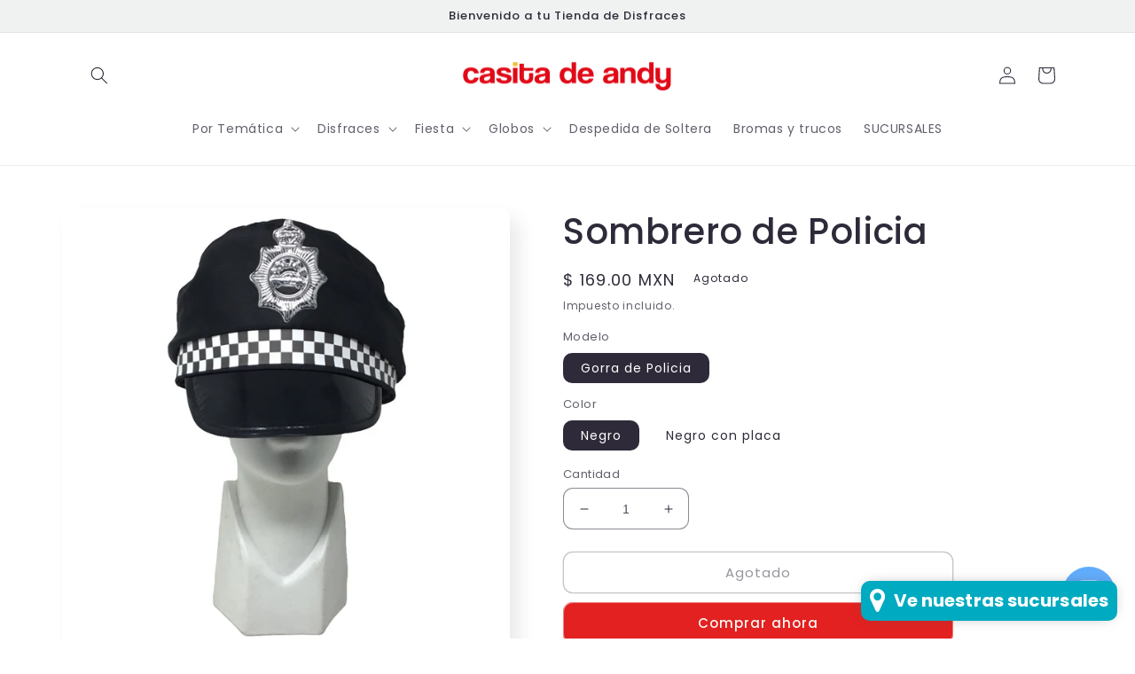

--- FILE ---
content_type: text/html; charset=utf-8
request_url: https://casitadeandy.com/products/sombrero-de-policia
body_size: 26773
content:
<!doctype html>
<html class="no-js" lang="es">
  <head>
    <meta charset="utf-8">
    <meta http-equiv="X-UA-Compatible" content="IE=edge">
    <meta name="viewport" content="width=device-width,initial-scale=1">
    <meta name="theme-color" content="">
    <link rel="canonical" href="https://casitadeandy.com/products/sombrero-de-policia">
    <link rel="preconnect" href="https://cdn.shopify.com" crossorigin><link rel="icon" type="image/png" href="//casitadeandy.com/cdn/shop/files/favicom-03-03-03.png?crop=center&height=32&v=1658806983&width=32"><link rel="preconnect" href="https://fonts.shopifycdn.com" crossorigin><title>
      Sombrero de Policia
 &ndash; Casita de Andy | Tienda de Disfraces</title>

    
      <meta name="description" content="¡Aquí tenemos un sombrero muy autoritario para cualquier policía de disfraces! Nuestro sombrero de policía es el accesorio perfecto para completar su uniforme: suave al tacto pero muy autoritario para dar sombrerazos a los ladrones. ¡El sombrero de policía de poli-aceptable! ¡Es el destino de los policías de disfraces!">
    

    

<meta property="og:site_name" content="Casita de Andy | Tienda de Disfraces">
<meta property="og:url" content="https://casitadeandy.com/products/sombrero-de-policia">
<meta property="og:title" content="Sombrero de Policia">
<meta property="og:type" content="product">
<meta property="og:description" content="¡Aquí tenemos un sombrero muy autoritario para cualquier policía de disfraces! Nuestro sombrero de policía es el accesorio perfecto para completar su uniforme: suave al tacto pero muy autoritario para dar sombrerazos a los ladrones. ¡El sombrero de policía de poli-aceptable! ¡Es el destino de los policías de disfraces!"><meta property="og:image" content="http://casitadeandy.com/cdn/shop/files/background-editor_output_92bbfa86-2bff-4669-af34-a5dd46b1b45f.png?v=1744824336">
  <meta property="og:image:secure_url" content="https://casitadeandy.com/cdn/shop/files/background-editor_output_92bbfa86-2bff-4669-af34-a5dd46b1b45f.png?v=1744824336">
  <meta property="og:image:width" content="1024">
  <meta property="og:image:height" content="1024"><meta property="og:price:amount" content="169.00">
  <meta property="og:price:currency" content="MXN"><meta name="twitter:card" content="summary_large_image">
<meta name="twitter:title" content="Sombrero de Policia">
<meta name="twitter:description" content="¡Aquí tenemos un sombrero muy autoritario para cualquier policía de disfraces! Nuestro sombrero de policía es el accesorio perfecto para completar su uniforme: suave al tacto pero muy autoritario para dar sombrerazos a los ladrones. ¡El sombrero de policía de poli-aceptable! ¡Es el destino de los policías de disfraces!">


    <script src="//casitadeandy.com/cdn/shop/t/3/assets/global.js?v=24850326154503943211658803138" defer="defer"></script>
    <script>window.performance && window.performance.mark && window.performance.mark('shopify.content_for_header.start');</script><meta id="shopify-digital-wallet" name="shopify-digital-wallet" content="/54975398017/digital_wallets/dialog">
<link rel="alternate" type="application/json+oembed" href="https://casitadeandy.com/products/sombrero-de-policia.oembed">
<script async="async" src="/checkouts/internal/preloads.js?locale=es-MX"></script>
<script id="shopify-features" type="application/json">{"accessToken":"e9156ebdfe1244c82b706dfd11a811cf","betas":["rich-media-storefront-analytics"],"domain":"casitadeandy.com","predictiveSearch":true,"shopId":54975398017,"locale":"es"}</script>
<script>var Shopify = Shopify || {};
Shopify.shop = "la-casita-de-andy-f630.myshopify.com";
Shopify.locale = "es";
Shopify.currency = {"active":"MXN","rate":"1.0"};
Shopify.country = "MX";
Shopify.theme = {"name":"Sense","id":120646336641,"schema_name":"Sense","schema_version":"4.0.0","theme_store_id":1356,"role":"main"};
Shopify.theme.handle = "null";
Shopify.theme.style = {"id":null,"handle":null};
Shopify.cdnHost = "casitadeandy.com/cdn";
Shopify.routes = Shopify.routes || {};
Shopify.routes.root = "/";</script>
<script type="module">!function(o){(o.Shopify=o.Shopify||{}).modules=!0}(window);</script>
<script>!function(o){function n(){var o=[];function n(){o.push(Array.prototype.slice.apply(arguments))}return n.q=o,n}var t=o.Shopify=o.Shopify||{};t.loadFeatures=n(),t.autoloadFeatures=n()}(window);</script>
<script id="shop-js-analytics" type="application/json">{"pageType":"product"}</script>
<script defer="defer" async type="module" src="//casitadeandy.com/cdn/shopifycloud/shop-js/modules/v2/client.init-shop-cart-sync_2Gr3Q33f.es.esm.js"></script>
<script defer="defer" async type="module" src="//casitadeandy.com/cdn/shopifycloud/shop-js/modules/v2/chunk.common_noJfOIa7.esm.js"></script>
<script defer="defer" async type="module" src="//casitadeandy.com/cdn/shopifycloud/shop-js/modules/v2/chunk.modal_Deo2FJQo.esm.js"></script>
<script type="module">
  await import("//casitadeandy.com/cdn/shopifycloud/shop-js/modules/v2/client.init-shop-cart-sync_2Gr3Q33f.es.esm.js");
await import("//casitadeandy.com/cdn/shopifycloud/shop-js/modules/v2/chunk.common_noJfOIa7.esm.js");
await import("//casitadeandy.com/cdn/shopifycloud/shop-js/modules/v2/chunk.modal_Deo2FJQo.esm.js");

  window.Shopify.SignInWithShop?.initShopCartSync?.({"fedCMEnabled":true,"windoidEnabled":true});

</script>
<script>(function() {
  var isLoaded = false;
  function asyncLoad() {
    if (isLoaded) return;
    isLoaded = true;
    var urls = ["https:\/\/sl-widget.proguscommerce.com\/index.js?icon=map-marker\u0026iconColor=%23fff\u0026showTitle=1\u0026backgroundColor=%2300aac0\u0026textColor=%23fff\u0026position=2\u0026size=2\u0026shape=2\u0026text=d:Ve+nuestras+sucursales\u0026shop=la-casita-de-andy-f630.myshopify.com"];
    for (var i = 0; i < urls.length; i++) {
      var s = document.createElement('script');
      s.type = 'text/javascript';
      s.async = true;
      s.src = urls[i];
      var x = document.getElementsByTagName('script')[0];
      x.parentNode.insertBefore(s, x);
    }
  };
  if(window.attachEvent) {
    window.attachEvent('onload', asyncLoad);
  } else {
    window.addEventListener('load', asyncLoad, false);
  }
})();</script>
<script id="__st">var __st={"a":54975398017,"offset":-21600,"reqid":"350b7863-9a04-4ee4-86ce-52a193c7bea8-1769293885","pageurl":"casitadeandy.com\/products\/sombrero-de-policia","u":"bc722d3dd6d7","p":"product","rtyp":"product","rid":6619964014721};</script>
<script>window.ShopifyPaypalV4VisibilityTracking = true;</script>
<script id="captcha-bootstrap">!function(){'use strict';const t='contact',e='account',n='new_comment',o=[[t,t],['blogs',n],['comments',n],[t,'customer']],c=[[e,'customer_login'],[e,'guest_login'],[e,'recover_customer_password'],[e,'create_customer']],r=t=>t.map((([t,e])=>`form[action*='/${t}']:not([data-nocaptcha='true']) input[name='form_type'][value='${e}']`)).join(','),a=t=>()=>t?[...document.querySelectorAll(t)].map((t=>t.form)):[];function s(){const t=[...o],e=r(t);return a(e)}const i='password',u='form_key',d=['recaptcha-v3-token','g-recaptcha-response','h-captcha-response',i],f=()=>{try{return window.sessionStorage}catch{return}},m='__shopify_v',_=t=>t.elements[u];function p(t,e,n=!1){try{const o=window.sessionStorage,c=JSON.parse(o.getItem(e)),{data:r}=function(t){const{data:e,action:n}=t;return t[m]||n?{data:e,action:n}:{data:t,action:n}}(c);for(const[e,n]of Object.entries(r))t.elements[e]&&(t.elements[e].value=n);n&&o.removeItem(e)}catch(o){console.error('form repopulation failed',{error:o})}}const l='form_type',E='cptcha';function T(t){t.dataset[E]=!0}const w=window,h=w.document,L='Shopify',v='ce_forms',y='captcha';let A=!1;((t,e)=>{const n=(g='f06e6c50-85a8-45c8-87d0-21a2b65856fe',I='https://cdn.shopify.com/shopifycloud/storefront-forms-hcaptcha/ce_storefront_forms_captcha_hcaptcha.v1.5.2.iife.js',D={infoText:'Protegido por hCaptcha',privacyText:'Privacidad',termsText:'Términos'},(t,e,n)=>{const o=w[L][v],c=o.bindForm;if(c)return c(t,g,e,D).then(n);var r;o.q.push([[t,g,e,D],n]),r=I,A||(h.body.append(Object.assign(h.createElement('script'),{id:'captcha-provider',async:!0,src:r})),A=!0)});var g,I,D;w[L]=w[L]||{},w[L][v]=w[L][v]||{},w[L][v].q=[],w[L][y]=w[L][y]||{},w[L][y].protect=function(t,e){n(t,void 0,e),T(t)},Object.freeze(w[L][y]),function(t,e,n,w,h,L){const[v,y,A,g]=function(t,e,n){const i=e?o:[],u=t?c:[],d=[...i,...u],f=r(d),m=r(i),_=r(d.filter((([t,e])=>n.includes(e))));return[a(f),a(m),a(_),s()]}(w,h,L),I=t=>{const e=t.target;return e instanceof HTMLFormElement?e:e&&e.form},D=t=>v().includes(t);t.addEventListener('submit',(t=>{const e=I(t);if(!e)return;const n=D(e)&&!e.dataset.hcaptchaBound&&!e.dataset.recaptchaBound,o=_(e),c=g().includes(e)&&(!o||!o.value);(n||c)&&t.preventDefault(),c&&!n&&(function(t){try{if(!f())return;!function(t){const e=f();if(!e)return;const n=_(t);if(!n)return;const o=n.value;o&&e.removeItem(o)}(t);const e=Array.from(Array(32),(()=>Math.random().toString(36)[2])).join('');!function(t,e){_(t)||t.append(Object.assign(document.createElement('input'),{type:'hidden',name:u})),t.elements[u].value=e}(t,e),function(t,e){const n=f();if(!n)return;const o=[...t.querySelectorAll(`input[type='${i}']`)].map((({name:t})=>t)),c=[...d,...o],r={};for(const[a,s]of new FormData(t).entries())c.includes(a)||(r[a]=s);n.setItem(e,JSON.stringify({[m]:1,action:t.action,data:r}))}(t,e)}catch(e){console.error('failed to persist form',e)}}(e),e.submit())}));const S=(t,e)=>{t&&!t.dataset[E]&&(n(t,e.some((e=>e===t))),T(t))};for(const o of['focusin','change'])t.addEventListener(o,(t=>{const e=I(t);D(e)&&S(e,y())}));const B=e.get('form_key'),M=e.get(l),P=B&&M;t.addEventListener('DOMContentLoaded',(()=>{const t=y();if(P)for(const e of t)e.elements[l].value===M&&p(e,B);[...new Set([...A(),...v().filter((t=>'true'===t.dataset.shopifyCaptcha))])].forEach((e=>S(e,t)))}))}(h,new URLSearchParams(w.location.search),n,t,e,['guest_login'])})(!0,!0)}();</script>
<script integrity="sha256-4kQ18oKyAcykRKYeNunJcIwy7WH5gtpwJnB7kiuLZ1E=" data-source-attribution="shopify.loadfeatures" defer="defer" src="//casitadeandy.com/cdn/shopifycloud/storefront/assets/storefront/load_feature-a0a9edcb.js" crossorigin="anonymous"></script>
<script data-source-attribution="shopify.dynamic_checkout.dynamic.init">var Shopify=Shopify||{};Shopify.PaymentButton=Shopify.PaymentButton||{isStorefrontPortableWallets:!0,init:function(){window.Shopify.PaymentButton.init=function(){};var t=document.createElement("script");t.src="https://casitadeandy.com/cdn/shopifycloud/portable-wallets/latest/portable-wallets.es.js",t.type="module",document.head.appendChild(t)}};
</script>
<script data-source-attribution="shopify.dynamic_checkout.buyer_consent">
  function portableWalletsHideBuyerConsent(e){var t=document.getElementById("shopify-buyer-consent"),n=document.getElementById("shopify-subscription-policy-button");t&&n&&(t.classList.add("hidden"),t.setAttribute("aria-hidden","true"),n.removeEventListener("click",e))}function portableWalletsShowBuyerConsent(e){var t=document.getElementById("shopify-buyer-consent"),n=document.getElementById("shopify-subscription-policy-button");t&&n&&(t.classList.remove("hidden"),t.removeAttribute("aria-hidden"),n.addEventListener("click",e))}window.Shopify?.PaymentButton&&(window.Shopify.PaymentButton.hideBuyerConsent=portableWalletsHideBuyerConsent,window.Shopify.PaymentButton.showBuyerConsent=portableWalletsShowBuyerConsent);
</script>
<script>
  function portableWalletsCleanup(e){e&&e.src&&console.error("Failed to load portable wallets script "+e.src);var t=document.querySelectorAll("shopify-accelerated-checkout .shopify-payment-button__skeleton, shopify-accelerated-checkout-cart .wallet-cart-button__skeleton"),e=document.getElementById("shopify-buyer-consent");for(let e=0;e<t.length;e++)t[e].remove();e&&e.remove()}function portableWalletsNotLoadedAsModule(e){e instanceof ErrorEvent&&"string"==typeof e.message&&e.message.includes("import.meta")&&"string"==typeof e.filename&&e.filename.includes("portable-wallets")&&(window.removeEventListener("error",portableWalletsNotLoadedAsModule),window.Shopify.PaymentButton.failedToLoad=e,"loading"===document.readyState?document.addEventListener("DOMContentLoaded",window.Shopify.PaymentButton.init):window.Shopify.PaymentButton.init())}window.addEventListener("error",portableWalletsNotLoadedAsModule);
</script>

<script type="module" src="https://casitadeandy.com/cdn/shopifycloud/portable-wallets/latest/portable-wallets.es.js" onError="portableWalletsCleanup(this)" crossorigin="anonymous"></script>
<script nomodule>
  document.addEventListener("DOMContentLoaded", portableWalletsCleanup);
</script>

<link id="shopify-accelerated-checkout-styles" rel="stylesheet" media="screen" href="https://casitadeandy.com/cdn/shopifycloud/portable-wallets/latest/accelerated-checkout-backwards-compat.css" crossorigin="anonymous">
<style id="shopify-accelerated-checkout-cart">
        #shopify-buyer-consent {
  margin-top: 1em;
  display: inline-block;
  width: 100%;
}

#shopify-buyer-consent.hidden {
  display: none;
}

#shopify-subscription-policy-button {
  background: none;
  border: none;
  padding: 0;
  text-decoration: underline;
  font-size: inherit;
  cursor: pointer;
}

#shopify-subscription-policy-button::before {
  box-shadow: none;
}

      </style>
<script id="sections-script" data-sections="product-recommendations,header,footer" defer="defer" src="//casitadeandy.com/cdn/shop/t/3/compiled_assets/scripts.js?v=2433"></script>
<script>window.performance && window.performance.mark && window.performance.mark('shopify.content_for_header.end');</script>


    <style data-shopify>
      @font-face {
  font-family: Poppins;
  font-weight: 400;
  font-style: normal;
  font-display: swap;
  src: url("//casitadeandy.com/cdn/fonts/poppins/poppins_n4.0ba78fa5af9b0e1a374041b3ceaadf0a43b41362.woff2") format("woff2"),
       url("//casitadeandy.com/cdn/fonts/poppins/poppins_n4.214741a72ff2596839fc9760ee7a770386cf16ca.woff") format("woff");
}

      @font-face {
  font-family: Poppins;
  font-weight: 700;
  font-style: normal;
  font-display: swap;
  src: url("//casitadeandy.com/cdn/fonts/poppins/poppins_n7.56758dcf284489feb014a026f3727f2f20a54626.woff2") format("woff2"),
       url("//casitadeandy.com/cdn/fonts/poppins/poppins_n7.f34f55d9b3d3205d2cd6f64955ff4b36f0cfd8da.woff") format("woff");
}

      @font-face {
  font-family: Poppins;
  font-weight: 400;
  font-style: italic;
  font-display: swap;
  src: url("//casitadeandy.com/cdn/fonts/poppins/poppins_i4.846ad1e22474f856bd6b81ba4585a60799a9f5d2.woff2") format("woff2"),
       url("//casitadeandy.com/cdn/fonts/poppins/poppins_i4.56b43284e8b52fc64c1fd271f289a39e8477e9ec.woff") format("woff");
}

      @font-face {
  font-family: Poppins;
  font-weight: 700;
  font-style: italic;
  font-display: swap;
  src: url("//casitadeandy.com/cdn/fonts/poppins/poppins_i7.42fd71da11e9d101e1e6c7932199f925f9eea42d.woff2") format("woff2"),
       url("//casitadeandy.com/cdn/fonts/poppins/poppins_i7.ec8499dbd7616004e21155106d13837fff4cf556.woff") format("woff");
}

      @font-face {
  font-family: Poppins;
  font-weight: 500;
  font-style: normal;
  font-display: swap;
  src: url("//casitadeandy.com/cdn/fonts/poppins/poppins_n5.ad5b4b72b59a00358afc706450c864c3c8323842.woff2") format("woff2"),
       url("//casitadeandy.com/cdn/fonts/poppins/poppins_n5.33757fdf985af2d24b32fcd84c9a09224d4b2c39.woff") format("woff");
}


      :root {
        --font-body-family: Poppins, sans-serif;
        --font-body-style: normal;
        --font-body-weight: 400;
        --font-body-weight-bold: 700;

        --font-heading-family: Poppins, sans-serif;
        --font-heading-style: normal;
        --font-heading-weight: 500;

        --font-body-scale: 1.0;
        --font-heading-scale: 1.0;

        --color-base-text: 46, 42, 57;
        --color-shadow: 46, 42, 57;
        --color-base-background-1: 255, 255, 255;
        --color-base-background-2: 255, 255, 255;
        --color-base-solid-button-labels: 253, 251, 247;
        --color-base-outline-button-labels: 46, 42, 57;
        --color-base-accent-1: 226, 33, 32;
        --color-base-accent-2: 94, 54, 83;
        --payment-terms-background-color: #ffffff;

        --gradient-base-background-1: linear-gradient(180deg, rgba(255, 255, 255, 1) 100%, rgba(241, 235, 226, 1) 100%);
        --gradient-base-background-2: radial-gradient(rgba(240, 242, 242, 1) 100%, rgba(255, 255, 255, 1) 100%);
        --gradient-base-accent-1: #e22120;
        --gradient-base-accent-2: linear-gradient(320deg, rgba(134, 16, 106, 1), rgba(94, 54, 83, 1) 100%);

        --media-padding: px;
        --media-border-opacity: 0.1;
        --media-border-width: 0px;
        --media-radius: 12px;
        --media-shadow-opacity: 0.1;
        --media-shadow-horizontal-offset: 10px;
        --media-shadow-vertical-offset: 12px;
        --media-shadow-blur-radius: 20px;
        --media-shadow-visible: 1;

        --page-width: 120rem;
        --page-width-margin: 0rem;

        --card-image-padding: 0.0rem;
        --card-corner-radius: 1.2rem;
        --card-text-alignment: center;
        --card-border-width: 0.0rem;
        --card-border-opacity: 0.1;
        --card-shadow-opacity: 0.05;
        --card-shadow-visible: 1;
        --card-shadow-horizontal-offset: 1.0rem;
        --card-shadow-vertical-offset: 1.0rem;
        --card-shadow-blur-radius: 3.5rem;

        --badge-corner-radius: 2.0rem;

        --popup-border-width: 1px;
        --popup-border-opacity: 0.1;
        --popup-corner-radius: 22px;
        --popup-shadow-opacity: 0.1;
        --popup-shadow-horizontal-offset: 10px;
        --popup-shadow-vertical-offset: 12px;
        --popup-shadow-blur-radius: 20px;

        --drawer-border-width: 1px;
        --drawer-border-opacity: 0.1;
        --drawer-shadow-opacity: 0.0;
        --drawer-shadow-horizontal-offset: 0px;
        --drawer-shadow-vertical-offset: 4px;
        --drawer-shadow-blur-radius: 5px;

        --spacing-sections-desktop: 36px;
        --spacing-sections-mobile: 25px;

        --grid-desktop-vertical-spacing: 40px;
        --grid-desktop-horizontal-spacing: 40px;
        --grid-mobile-vertical-spacing: 20px;
        --grid-mobile-horizontal-spacing: 20px;

        --text-boxes-border-opacity: 0.1;
        --text-boxes-border-width: 0px;
        --text-boxes-radius: 24px;
        --text-boxes-shadow-opacity: 0.0;
        --text-boxes-shadow-visible: 0;
        --text-boxes-shadow-horizontal-offset: 10px;
        --text-boxes-shadow-vertical-offset: 12px;
        --text-boxes-shadow-blur-radius: 20px;

        --buttons-radius: 10px;
        --buttons-radius-outset: 11px;
        --buttons-border-width: 1px;
        --buttons-border-opacity: 0.55;
        --buttons-shadow-opacity: 0.0;
        --buttons-shadow-visible: 0;
        --buttons-shadow-horizontal-offset: 0px;
        --buttons-shadow-vertical-offset: 4px;
        --buttons-shadow-blur-radius: 5px;
        --buttons-border-offset: 0.3px;

        --inputs-radius: 10px;
        --inputs-border-width: 1px;
        --inputs-border-opacity: 0.55;
        --inputs-shadow-opacity: 0.0;
        --inputs-shadow-horizontal-offset: 0px;
        --inputs-margin-offset: 0px;
        --inputs-shadow-vertical-offset: 4px;
        --inputs-shadow-blur-radius: 5px;
        --inputs-radius-outset: 11px;

        --variant-pills-radius: 10px;
        --variant-pills-border-width: 0px;
        --variant-pills-border-opacity: 0.1;
        --variant-pills-shadow-opacity: 0.0;
        --variant-pills-shadow-horizontal-offset: 0px;
        --variant-pills-shadow-vertical-offset: 4px;
        --variant-pills-shadow-blur-radius: 5px;
      }

      *,
      *::before,
      *::after {
        box-sizing: inherit;
      }

      html {
        box-sizing: border-box;
        font-size: calc(var(--font-body-scale) * 62.5%);
        height: 100%;
      }

      body {
        display: grid;
        grid-template-rows: auto auto 1fr auto;
        grid-template-columns: 100%;
        min-height: 100%;
        margin: 0;
        font-size: 1.5rem;
        letter-spacing: 0.06rem;
        line-height: calc(1 + 0.8 / var(--font-body-scale));
        font-family: var(--font-body-family);
        font-style: var(--font-body-style);
        font-weight: var(--font-body-weight);
      }

      @media screen and (min-width: 750px) {
        body {
          font-size: 1.6rem;
        }
      }
    </style>

    <link href="//casitadeandy.com/cdn/shop/t/3/assets/base.css?v=19666067365360246481658803139" rel="stylesheet" type="text/css" media="all" />
<link rel="preload" as="font" href="//casitadeandy.com/cdn/fonts/poppins/poppins_n4.0ba78fa5af9b0e1a374041b3ceaadf0a43b41362.woff2" type="font/woff2" crossorigin><link rel="preload" as="font" href="//casitadeandy.com/cdn/fonts/poppins/poppins_n5.ad5b4b72b59a00358afc706450c864c3c8323842.woff2" type="font/woff2" crossorigin><link rel="stylesheet" href="//casitadeandy.com/cdn/shop/t/3/assets/component-predictive-search.css?v=165644661289088488651658803137" media="print" onload="this.media='all'"><script>document.documentElement.className = document.documentElement.className.replace('no-js', 'js');
    if (Shopify.designMode) {
      document.documentElement.classList.add('shopify-design-mode');
    }
    </script>
  <script src="https://cdn.shopify.com/extensions/e8878072-2f6b-4e89-8082-94b04320908d/inbox-1254/assets/inbox-chat-loader.js" type="text/javascript" defer="defer"></script>
<link href="https://monorail-edge.shopifysvc.com" rel="dns-prefetch">
<script>(function(){if ("sendBeacon" in navigator && "performance" in window) {try {var session_token_from_headers = performance.getEntriesByType('navigation')[0].serverTiming.find(x => x.name == '_s').description;} catch {var session_token_from_headers = undefined;}var session_cookie_matches = document.cookie.match(/_shopify_s=([^;]*)/);var session_token_from_cookie = session_cookie_matches && session_cookie_matches.length === 2 ? session_cookie_matches[1] : "";var session_token = session_token_from_headers || session_token_from_cookie || "";function handle_abandonment_event(e) {var entries = performance.getEntries().filter(function(entry) {return /monorail-edge.shopifysvc.com/.test(entry.name);});if (!window.abandonment_tracked && entries.length === 0) {window.abandonment_tracked = true;var currentMs = Date.now();var navigation_start = performance.timing.navigationStart;var payload = {shop_id: 54975398017,url: window.location.href,navigation_start,duration: currentMs - navigation_start,session_token,page_type: "product"};window.navigator.sendBeacon("https://monorail-edge.shopifysvc.com/v1/produce", JSON.stringify({schema_id: "online_store_buyer_site_abandonment/1.1",payload: payload,metadata: {event_created_at_ms: currentMs,event_sent_at_ms: currentMs}}));}}window.addEventListener('pagehide', handle_abandonment_event);}}());</script>
<script id="web-pixels-manager-setup">(function e(e,d,r,n,o){if(void 0===o&&(o={}),!Boolean(null===(a=null===(i=window.Shopify)||void 0===i?void 0:i.analytics)||void 0===a?void 0:a.replayQueue)){var i,a;window.Shopify=window.Shopify||{};var t=window.Shopify;t.analytics=t.analytics||{};var s=t.analytics;s.replayQueue=[],s.publish=function(e,d,r){return s.replayQueue.push([e,d,r]),!0};try{self.performance.mark("wpm:start")}catch(e){}var l=function(){var e={modern:/Edge?\/(1{2}[4-9]|1[2-9]\d|[2-9]\d{2}|\d{4,})\.\d+(\.\d+|)|Firefox\/(1{2}[4-9]|1[2-9]\d|[2-9]\d{2}|\d{4,})\.\d+(\.\d+|)|Chrom(ium|e)\/(9{2}|\d{3,})\.\d+(\.\d+|)|(Maci|X1{2}).+ Version\/(15\.\d+|(1[6-9]|[2-9]\d|\d{3,})\.\d+)([,.]\d+|)( \(\w+\)|)( Mobile\/\w+|) Safari\/|Chrome.+OPR\/(9{2}|\d{3,})\.\d+\.\d+|(CPU[ +]OS|iPhone[ +]OS|CPU[ +]iPhone|CPU IPhone OS|CPU iPad OS)[ +]+(15[._]\d+|(1[6-9]|[2-9]\d|\d{3,})[._]\d+)([._]\d+|)|Android:?[ /-](13[3-9]|1[4-9]\d|[2-9]\d{2}|\d{4,})(\.\d+|)(\.\d+|)|Android.+Firefox\/(13[5-9]|1[4-9]\d|[2-9]\d{2}|\d{4,})\.\d+(\.\d+|)|Android.+Chrom(ium|e)\/(13[3-9]|1[4-9]\d|[2-9]\d{2}|\d{4,})\.\d+(\.\d+|)|SamsungBrowser\/([2-9]\d|\d{3,})\.\d+/,legacy:/Edge?\/(1[6-9]|[2-9]\d|\d{3,})\.\d+(\.\d+|)|Firefox\/(5[4-9]|[6-9]\d|\d{3,})\.\d+(\.\d+|)|Chrom(ium|e)\/(5[1-9]|[6-9]\d|\d{3,})\.\d+(\.\d+|)([\d.]+$|.*Safari\/(?![\d.]+ Edge\/[\d.]+$))|(Maci|X1{2}).+ Version\/(10\.\d+|(1[1-9]|[2-9]\d|\d{3,})\.\d+)([,.]\d+|)( \(\w+\)|)( Mobile\/\w+|) Safari\/|Chrome.+OPR\/(3[89]|[4-9]\d|\d{3,})\.\d+\.\d+|(CPU[ +]OS|iPhone[ +]OS|CPU[ +]iPhone|CPU IPhone OS|CPU iPad OS)[ +]+(10[._]\d+|(1[1-9]|[2-9]\d|\d{3,})[._]\d+)([._]\d+|)|Android:?[ /-](13[3-9]|1[4-9]\d|[2-9]\d{2}|\d{4,})(\.\d+|)(\.\d+|)|Mobile Safari.+OPR\/([89]\d|\d{3,})\.\d+\.\d+|Android.+Firefox\/(13[5-9]|1[4-9]\d|[2-9]\d{2}|\d{4,})\.\d+(\.\d+|)|Android.+Chrom(ium|e)\/(13[3-9]|1[4-9]\d|[2-9]\d{2}|\d{4,})\.\d+(\.\d+|)|Android.+(UC? ?Browser|UCWEB|U3)[ /]?(15\.([5-9]|\d{2,})|(1[6-9]|[2-9]\d|\d{3,})\.\d+)\.\d+|SamsungBrowser\/(5\.\d+|([6-9]|\d{2,})\.\d+)|Android.+MQ{2}Browser\/(14(\.(9|\d{2,})|)|(1[5-9]|[2-9]\d|\d{3,})(\.\d+|))(\.\d+|)|K[Aa][Ii]OS\/(3\.\d+|([4-9]|\d{2,})\.\d+)(\.\d+|)/},d=e.modern,r=e.legacy,n=navigator.userAgent;return n.match(d)?"modern":n.match(r)?"legacy":"unknown"}(),u="modern"===l?"modern":"legacy",c=(null!=n?n:{modern:"",legacy:""})[u],f=function(e){return[e.baseUrl,"/wpm","/b",e.hashVersion,"modern"===e.buildTarget?"m":"l",".js"].join("")}({baseUrl:d,hashVersion:r,buildTarget:u}),m=function(e){var d=e.version,r=e.bundleTarget,n=e.surface,o=e.pageUrl,i=e.monorailEndpoint;return{emit:function(e){var a=e.status,t=e.errorMsg,s=(new Date).getTime(),l=JSON.stringify({metadata:{event_sent_at_ms:s},events:[{schema_id:"web_pixels_manager_load/3.1",payload:{version:d,bundle_target:r,page_url:o,status:a,surface:n,error_msg:t},metadata:{event_created_at_ms:s}}]});if(!i)return console&&console.warn&&console.warn("[Web Pixels Manager] No Monorail endpoint provided, skipping logging."),!1;try{return self.navigator.sendBeacon.bind(self.navigator)(i,l)}catch(e){}var u=new XMLHttpRequest;try{return u.open("POST",i,!0),u.setRequestHeader("Content-Type","text/plain"),u.send(l),!0}catch(e){return console&&console.warn&&console.warn("[Web Pixels Manager] Got an unhandled error while logging to Monorail."),!1}}}}({version:r,bundleTarget:l,surface:e.surface,pageUrl:self.location.href,monorailEndpoint:e.monorailEndpoint});try{o.browserTarget=l,function(e){var d=e.src,r=e.async,n=void 0===r||r,o=e.onload,i=e.onerror,a=e.sri,t=e.scriptDataAttributes,s=void 0===t?{}:t,l=document.createElement("script"),u=document.querySelector("head"),c=document.querySelector("body");if(l.async=n,l.src=d,a&&(l.integrity=a,l.crossOrigin="anonymous"),s)for(var f in s)if(Object.prototype.hasOwnProperty.call(s,f))try{l.dataset[f]=s[f]}catch(e){}if(o&&l.addEventListener("load",o),i&&l.addEventListener("error",i),u)u.appendChild(l);else{if(!c)throw new Error("Did not find a head or body element to append the script");c.appendChild(l)}}({src:f,async:!0,onload:function(){if(!function(){var e,d;return Boolean(null===(d=null===(e=window.Shopify)||void 0===e?void 0:e.analytics)||void 0===d?void 0:d.initialized)}()){var d=window.webPixelsManager.init(e)||void 0;if(d){var r=window.Shopify.analytics;r.replayQueue.forEach((function(e){var r=e[0],n=e[1],o=e[2];d.publishCustomEvent(r,n,o)})),r.replayQueue=[],r.publish=d.publishCustomEvent,r.visitor=d.visitor,r.initialized=!0}}},onerror:function(){return m.emit({status:"failed",errorMsg:"".concat(f," has failed to load")})},sri:function(e){var d=/^sha384-[A-Za-z0-9+/=]+$/;return"string"==typeof e&&d.test(e)}(c)?c:"",scriptDataAttributes:o}),m.emit({status:"loading"})}catch(e){m.emit({status:"failed",errorMsg:(null==e?void 0:e.message)||"Unknown error"})}}})({shopId: 54975398017,storefrontBaseUrl: "https://casitadeandy.com",extensionsBaseUrl: "https://extensions.shopifycdn.com/cdn/shopifycloud/web-pixels-manager",monorailEndpoint: "https://monorail-edge.shopifysvc.com/unstable/produce_batch",surface: "storefront-renderer",enabledBetaFlags: ["2dca8a86"],webPixelsConfigList: [{"id":"shopify-app-pixel","configuration":"{}","eventPayloadVersion":"v1","runtimeContext":"STRICT","scriptVersion":"0450","apiClientId":"shopify-pixel","type":"APP","privacyPurposes":["ANALYTICS","MARKETING"]},{"id":"shopify-custom-pixel","eventPayloadVersion":"v1","runtimeContext":"LAX","scriptVersion":"0450","apiClientId":"shopify-pixel","type":"CUSTOM","privacyPurposes":["ANALYTICS","MARKETING"]}],isMerchantRequest: false,initData: {"shop":{"name":"Casita de Andy | Tienda de Disfraces","paymentSettings":{"currencyCode":"MXN"},"myshopifyDomain":"la-casita-de-andy-f630.myshopify.com","countryCode":"MX","storefrontUrl":"https:\/\/casitadeandy.com"},"customer":null,"cart":null,"checkout":null,"productVariants":[{"price":{"amount":169.0,"currencyCode":"MXN"},"product":{"title":"Sombrero de Policia","vendor":"Casita de Andy | Tienda de Disfraces","id":"6619964014721","untranslatedTitle":"Sombrero de Policia","url":"\/products\/sombrero-de-policia","type":""},"id":"39574912729217","image":{"src":"\/\/casitadeandy.com\/cdn\/shop\/files\/background-editor_output_92bbfa86-2bff-4669-af34-a5dd46b1b45f.png?v=1744824336"},"sku":"GORROP","title":"Gorra de Policia \/ Negro","untranslatedTitle":"Gorra de Policia \/ Negro"},{"price":{"amount":169.0,"currencyCode":"MXN"},"product":{"title":"Sombrero de Policia","vendor":"Casita de Andy | Tienda de Disfraces","id":"6619964014721","untranslatedTitle":"Sombrero de Policia","url":"\/products\/sombrero-de-policia","type":""},"id":"39574912761985","image":{"src":"\/\/casitadeandy.com\/cdn\/shop\/files\/background-editor_output_d68442c8-ea8a-4be7-872a-d7f1a8357f33.png?v=1744824363"},"sku":"GORROPaz","title":"Gorra de Policia \/ Negro con placa","untranslatedTitle":"Gorra de Policia \/ Negro con placa"}],"purchasingCompany":null},},"https://casitadeandy.com/cdn","fcfee988w5aeb613cpc8e4bc33m6693e112",{"modern":"","legacy":""},{"shopId":"54975398017","storefrontBaseUrl":"https:\/\/casitadeandy.com","extensionBaseUrl":"https:\/\/extensions.shopifycdn.com\/cdn\/shopifycloud\/web-pixels-manager","surface":"storefront-renderer","enabledBetaFlags":"[\"2dca8a86\"]","isMerchantRequest":"false","hashVersion":"fcfee988w5aeb613cpc8e4bc33m6693e112","publish":"custom","events":"[[\"page_viewed\",{}],[\"product_viewed\",{\"productVariant\":{\"price\":{\"amount\":169.0,\"currencyCode\":\"MXN\"},\"product\":{\"title\":\"Sombrero de Policia\",\"vendor\":\"Casita de Andy | Tienda de Disfraces\",\"id\":\"6619964014721\",\"untranslatedTitle\":\"Sombrero de Policia\",\"url\":\"\/products\/sombrero-de-policia\",\"type\":\"\"},\"id\":\"39574912729217\",\"image\":{\"src\":\"\/\/casitadeandy.com\/cdn\/shop\/files\/background-editor_output_92bbfa86-2bff-4669-af34-a5dd46b1b45f.png?v=1744824336\"},\"sku\":\"GORROP\",\"title\":\"Gorra de Policia \/ Negro\",\"untranslatedTitle\":\"Gorra de Policia \/ Negro\"}}]]"});</script><script>
  window.ShopifyAnalytics = window.ShopifyAnalytics || {};
  window.ShopifyAnalytics.meta = window.ShopifyAnalytics.meta || {};
  window.ShopifyAnalytics.meta.currency = 'MXN';
  var meta = {"product":{"id":6619964014721,"gid":"gid:\/\/shopify\/Product\/6619964014721","vendor":"Casita de Andy | Tienda de Disfraces","type":"","handle":"sombrero-de-policia","variants":[{"id":39574912729217,"price":16900,"name":"Sombrero de Policia - Gorra de Policia \/ Negro","public_title":"Gorra de Policia \/ Negro","sku":"GORROP"},{"id":39574912761985,"price":16900,"name":"Sombrero de Policia - Gorra de Policia \/ Negro con placa","public_title":"Gorra de Policia \/ Negro con placa","sku":"GORROPaz"}],"remote":false},"page":{"pageType":"product","resourceType":"product","resourceId":6619964014721,"requestId":"350b7863-9a04-4ee4-86ce-52a193c7bea8-1769293885"}};
  for (var attr in meta) {
    window.ShopifyAnalytics.meta[attr] = meta[attr];
  }
</script>
<script class="analytics">
  (function () {
    var customDocumentWrite = function(content) {
      var jquery = null;

      if (window.jQuery) {
        jquery = window.jQuery;
      } else if (window.Checkout && window.Checkout.$) {
        jquery = window.Checkout.$;
      }

      if (jquery) {
        jquery('body').append(content);
      }
    };

    var hasLoggedConversion = function(token) {
      if (token) {
        return document.cookie.indexOf('loggedConversion=' + token) !== -1;
      }
      return false;
    }

    var setCookieIfConversion = function(token) {
      if (token) {
        var twoMonthsFromNow = new Date(Date.now());
        twoMonthsFromNow.setMonth(twoMonthsFromNow.getMonth() + 2);

        document.cookie = 'loggedConversion=' + token + '; expires=' + twoMonthsFromNow;
      }
    }

    var trekkie = window.ShopifyAnalytics.lib = window.trekkie = window.trekkie || [];
    if (trekkie.integrations) {
      return;
    }
    trekkie.methods = [
      'identify',
      'page',
      'ready',
      'track',
      'trackForm',
      'trackLink'
    ];
    trekkie.factory = function(method) {
      return function() {
        var args = Array.prototype.slice.call(arguments);
        args.unshift(method);
        trekkie.push(args);
        return trekkie;
      };
    };
    for (var i = 0; i < trekkie.methods.length; i++) {
      var key = trekkie.methods[i];
      trekkie[key] = trekkie.factory(key);
    }
    trekkie.load = function(config) {
      trekkie.config = config || {};
      trekkie.config.initialDocumentCookie = document.cookie;
      var first = document.getElementsByTagName('script')[0];
      var script = document.createElement('script');
      script.type = 'text/javascript';
      script.onerror = function(e) {
        var scriptFallback = document.createElement('script');
        scriptFallback.type = 'text/javascript';
        scriptFallback.onerror = function(error) {
                var Monorail = {
      produce: function produce(monorailDomain, schemaId, payload) {
        var currentMs = new Date().getTime();
        var event = {
          schema_id: schemaId,
          payload: payload,
          metadata: {
            event_created_at_ms: currentMs,
            event_sent_at_ms: currentMs
          }
        };
        return Monorail.sendRequest("https://" + monorailDomain + "/v1/produce", JSON.stringify(event));
      },
      sendRequest: function sendRequest(endpointUrl, payload) {
        // Try the sendBeacon API
        if (window && window.navigator && typeof window.navigator.sendBeacon === 'function' && typeof window.Blob === 'function' && !Monorail.isIos12()) {
          var blobData = new window.Blob([payload], {
            type: 'text/plain'
          });

          if (window.navigator.sendBeacon(endpointUrl, blobData)) {
            return true;
          } // sendBeacon was not successful

        } // XHR beacon

        var xhr = new XMLHttpRequest();

        try {
          xhr.open('POST', endpointUrl);
          xhr.setRequestHeader('Content-Type', 'text/plain');
          xhr.send(payload);
        } catch (e) {
          console.log(e);
        }

        return false;
      },
      isIos12: function isIos12() {
        return window.navigator.userAgent.lastIndexOf('iPhone; CPU iPhone OS 12_') !== -1 || window.navigator.userAgent.lastIndexOf('iPad; CPU OS 12_') !== -1;
      }
    };
    Monorail.produce('monorail-edge.shopifysvc.com',
      'trekkie_storefront_load_errors/1.1',
      {shop_id: 54975398017,
      theme_id: 120646336641,
      app_name: "storefront",
      context_url: window.location.href,
      source_url: "//casitadeandy.com/cdn/s/trekkie.storefront.8d95595f799fbf7e1d32231b9a28fd43b70c67d3.min.js"});

        };
        scriptFallback.async = true;
        scriptFallback.src = '//casitadeandy.com/cdn/s/trekkie.storefront.8d95595f799fbf7e1d32231b9a28fd43b70c67d3.min.js';
        first.parentNode.insertBefore(scriptFallback, first);
      };
      script.async = true;
      script.src = '//casitadeandy.com/cdn/s/trekkie.storefront.8d95595f799fbf7e1d32231b9a28fd43b70c67d3.min.js';
      first.parentNode.insertBefore(script, first);
    };
    trekkie.load(
      {"Trekkie":{"appName":"storefront","development":false,"defaultAttributes":{"shopId":54975398017,"isMerchantRequest":null,"themeId":120646336641,"themeCityHash":"18079836899447009103","contentLanguage":"es","currency":"MXN","eventMetadataId":"8d86fe9e-4c7c-415c-a872-01f03fa2e2a0"},"isServerSideCookieWritingEnabled":true,"monorailRegion":"shop_domain","enabledBetaFlags":["65f19447"]},"Session Attribution":{},"S2S":{"facebookCapiEnabled":false,"source":"trekkie-storefront-renderer","apiClientId":580111}}
    );

    var loaded = false;
    trekkie.ready(function() {
      if (loaded) return;
      loaded = true;

      window.ShopifyAnalytics.lib = window.trekkie;

      var originalDocumentWrite = document.write;
      document.write = customDocumentWrite;
      try { window.ShopifyAnalytics.merchantGoogleAnalytics.call(this); } catch(error) {};
      document.write = originalDocumentWrite;

      window.ShopifyAnalytics.lib.page(null,{"pageType":"product","resourceType":"product","resourceId":6619964014721,"requestId":"350b7863-9a04-4ee4-86ce-52a193c7bea8-1769293885","shopifyEmitted":true});

      var match = window.location.pathname.match(/checkouts\/(.+)\/(thank_you|post_purchase)/)
      var token = match? match[1]: undefined;
      if (!hasLoggedConversion(token)) {
        setCookieIfConversion(token);
        window.ShopifyAnalytics.lib.track("Viewed Product",{"currency":"MXN","variantId":39574912729217,"productId":6619964014721,"productGid":"gid:\/\/shopify\/Product\/6619964014721","name":"Sombrero de Policia - Gorra de Policia \/ Negro","price":"169.00","sku":"GORROP","brand":"Casita de Andy | Tienda de Disfraces","variant":"Gorra de Policia \/ Negro","category":"","nonInteraction":true,"remote":false},undefined,undefined,{"shopifyEmitted":true});
      window.ShopifyAnalytics.lib.track("monorail:\/\/trekkie_storefront_viewed_product\/1.1",{"currency":"MXN","variantId":39574912729217,"productId":6619964014721,"productGid":"gid:\/\/shopify\/Product\/6619964014721","name":"Sombrero de Policia - Gorra de Policia \/ Negro","price":"169.00","sku":"GORROP","brand":"Casita de Andy | Tienda de Disfraces","variant":"Gorra de Policia \/ Negro","category":"","nonInteraction":true,"remote":false,"referer":"https:\/\/casitadeandy.com\/products\/sombrero-de-policia"});
      }
    });


        var eventsListenerScript = document.createElement('script');
        eventsListenerScript.async = true;
        eventsListenerScript.src = "//casitadeandy.com/cdn/shopifycloud/storefront/assets/shop_events_listener-3da45d37.js";
        document.getElementsByTagName('head')[0].appendChild(eventsListenerScript);

})();</script>
<script
  defer
  src="https://casitadeandy.com/cdn/shopifycloud/perf-kit/shopify-perf-kit-3.0.4.min.js"
  data-application="storefront-renderer"
  data-shop-id="54975398017"
  data-render-region="gcp-us-central1"
  data-page-type="product"
  data-theme-instance-id="120646336641"
  data-theme-name="Sense"
  data-theme-version="4.0.0"
  data-monorail-region="shop_domain"
  data-resource-timing-sampling-rate="10"
  data-shs="true"
  data-shs-beacon="true"
  data-shs-export-with-fetch="true"
  data-shs-logs-sample-rate="1"
  data-shs-beacon-endpoint="https://casitadeandy.com/api/collect"
></script>
</head>

  <body class="gradient">
    <a class="skip-to-content-link button visually-hidden" href="#MainContent">
      Ir directamente al contenido
    </a><div id="shopify-section-announcement-bar" class="shopify-section"><div class="announcement-bar color-background-2 gradient" role="region" aria-label="Anuncio" ><p class="announcement-bar__message h5">
                Bienvenido a tu Tienda de Disfraces
</p></div>
</div>
    <div id="shopify-section-header" class="shopify-section section-header"><link rel="stylesheet" href="//casitadeandy.com/cdn/shop/t/3/assets/component-list-menu.css?v=151968516119678728991658803138" media="print" onload="this.media='all'">
<link rel="stylesheet" href="//casitadeandy.com/cdn/shop/t/3/assets/component-search.css?v=96455689198851321781658803137" media="print" onload="this.media='all'">
<link rel="stylesheet" href="//casitadeandy.com/cdn/shop/t/3/assets/component-menu-drawer.css?v=182311192829367774911658803137" media="print" onload="this.media='all'">
<link rel="stylesheet" href="//casitadeandy.com/cdn/shop/t/3/assets/component-cart-notification.css?v=119852831333870967341658803137" media="print" onload="this.media='all'">
<link rel="stylesheet" href="//casitadeandy.com/cdn/shop/t/3/assets/component-cart-items.css?v=23917223812499722491658803139" media="print" onload="this.media='all'"><link rel="stylesheet" href="//casitadeandy.com/cdn/shop/t/3/assets/component-price.css?v=112673864592427438181658803137" media="print" onload="this.media='all'">
  <link rel="stylesheet" href="//casitadeandy.com/cdn/shop/t/3/assets/component-loading-overlay.css?v=167310470843593579841658803139" media="print" onload="this.media='all'"><link rel="stylesheet" href="//casitadeandy.com/cdn/shop/t/3/assets/component-mega-menu.css?v=177496590996265276461658803139" media="print" onload="this.media='all'">
  <noscript><link href="//casitadeandy.com/cdn/shop/t/3/assets/component-mega-menu.css?v=177496590996265276461658803139" rel="stylesheet" type="text/css" media="all" /></noscript><noscript><link href="//casitadeandy.com/cdn/shop/t/3/assets/component-list-menu.css?v=151968516119678728991658803138" rel="stylesheet" type="text/css" media="all" /></noscript>
<noscript><link href="//casitadeandy.com/cdn/shop/t/3/assets/component-search.css?v=96455689198851321781658803137" rel="stylesheet" type="text/css" media="all" /></noscript>
<noscript><link href="//casitadeandy.com/cdn/shop/t/3/assets/component-menu-drawer.css?v=182311192829367774911658803137" rel="stylesheet" type="text/css" media="all" /></noscript>
<noscript><link href="//casitadeandy.com/cdn/shop/t/3/assets/component-cart-notification.css?v=119852831333870967341658803137" rel="stylesheet" type="text/css" media="all" /></noscript>
<noscript><link href="//casitadeandy.com/cdn/shop/t/3/assets/component-cart-items.css?v=23917223812499722491658803139" rel="stylesheet" type="text/css" media="all" /></noscript>

<style>
  header-drawer {
    justify-self: start;
    margin-left: -1.2rem;
  }

  .header__heading-logo {
    max-width: 250px;
  }

  @media screen and (min-width: 990px) {
    header-drawer {
      display: none;
    }
  }

  .menu-drawer-container {
    display: flex;
  }

  .list-menu {
    list-style: none;
    padding: 0;
    margin: 0;
  }

  .list-menu--inline {
    display: inline-flex;
    flex-wrap: wrap;
  }

  summary.list-menu__item {
    padding-right: 2.7rem;
  }

  .list-menu__item {
    display: flex;
    align-items: center;
    line-height: calc(1 + 0.3 / var(--font-body-scale));
  }

  .list-menu__item--link {
    text-decoration: none;
    padding-bottom: 1rem;
    padding-top: 1rem;
    line-height: calc(1 + 0.8 / var(--font-body-scale));
  }

  @media screen and (min-width: 750px) {
    .list-menu__item--link {
      padding-bottom: 0.5rem;
      padding-top: 0.5rem;
    }
  }
</style><style data-shopify>.header {
    padding-top: 10px;
    padding-bottom: 10px;
  }

  .section-header {
    margin-bottom: 18px;
  }

  @media screen and (min-width: 750px) {
    .section-header {
      margin-bottom: 24px;
    }
  }

  @media screen and (min-width: 990px) {
    .header {
      padding-top: 20px;
      padding-bottom: 20px;
    }
  }</style><script src="//casitadeandy.com/cdn/shop/t/3/assets/details-disclosure.js?v=153497636716254413831658803138" defer="defer"></script>
<script src="//casitadeandy.com/cdn/shop/t/3/assets/details-modal.js?v=4511761896672669691658803138" defer="defer"></script>
<script src="//casitadeandy.com/cdn/shop/t/3/assets/cart-notification.js?v=31179948596492670111658803137" defer="defer"></script><svg xmlns="http://www.w3.org/2000/svg" class="hidden">
  <symbol id="icon-search" viewbox="0 0 18 19" fill="none">
    <path fill-rule="evenodd" clip-rule="evenodd" d="M11.03 11.68A5.784 5.784 0 112.85 3.5a5.784 5.784 0 018.18 8.18zm.26 1.12a6.78 6.78 0 11.72-.7l5.4 5.4a.5.5 0 11-.71.7l-5.41-5.4z" fill="currentColor"/>
  </symbol>

  <symbol id="icon-close" class="icon icon-close" fill="none" viewBox="0 0 18 17">
    <path d="M.865 15.978a.5.5 0 00.707.707l7.433-7.431 7.579 7.282a.501.501 0 00.846-.37.5.5 0 00-.153-.351L9.712 8.546l7.417-7.416a.5.5 0 10-.707-.708L8.991 7.853 1.413.573a.5.5 0 10-.693.72l7.563 7.268-7.418 7.417z" fill="currentColor">
  </symbol>
</svg>
<sticky-header class="header-wrapper color-background-1 gradient header-wrapper--border-bottom">
  <header class="header header--top-center page-width header--has-menu"><header-drawer data-breakpoint="tablet">
        <details id="Details-menu-drawer-container" class="menu-drawer-container">
          <summary class="header__icon header__icon--menu header__icon--summary link focus-inset" aria-label="Menú">
            <span>
              <svg xmlns="http://www.w3.org/2000/svg" aria-hidden="true" focusable="false" role="presentation" class="icon icon-hamburger" fill="none" viewBox="0 0 18 16">
  <path d="M1 .5a.5.5 0 100 1h15.71a.5.5 0 000-1H1zM.5 8a.5.5 0 01.5-.5h15.71a.5.5 0 010 1H1A.5.5 0 01.5 8zm0 7a.5.5 0 01.5-.5h15.71a.5.5 0 010 1H1a.5.5 0 01-.5-.5z" fill="currentColor">
</svg>

              <svg xmlns="http://www.w3.org/2000/svg" aria-hidden="true" focusable="false" role="presentation" class="icon icon-close" fill="none" viewBox="0 0 18 17">
  <path d="M.865 15.978a.5.5 0 00.707.707l7.433-7.431 7.579 7.282a.501.501 0 00.846-.37.5.5 0 00-.153-.351L9.712 8.546l7.417-7.416a.5.5 0 10-.707-.708L8.991 7.853 1.413.573a.5.5 0 10-.693.72l7.563 7.268-7.418 7.417z" fill="currentColor">
</svg>

            </span>
          </summary>
          <div id="menu-drawer" class="gradient menu-drawer motion-reduce" tabindex="-1">
            <div class="menu-drawer__inner-container">
              <div class="menu-drawer__navigation-container">
                <nav class="menu-drawer__navigation">
                  <ul class="menu-drawer__menu has-submenu list-menu" role="list"><li><details id="Details-menu-drawer-menu-item-1">
                            <summary class="menu-drawer__menu-item list-menu__item link link--text focus-inset">
                              Por Temática
                              <svg viewBox="0 0 14 10" fill="none" aria-hidden="true" focusable="false" role="presentation" class="icon icon-arrow" xmlns="http://www.w3.org/2000/svg">
  <path fill-rule="evenodd" clip-rule="evenodd" d="M8.537.808a.5.5 0 01.817-.162l4 4a.5.5 0 010 .708l-4 4a.5.5 0 11-.708-.708L11.793 5.5H1a.5.5 0 010-1h10.793L8.646 1.354a.5.5 0 01-.109-.546z" fill="currentColor">
</svg>

                              <svg aria-hidden="true" focusable="false" role="presentation" class="icon icon-caret" viewBox="0 0 10 6">
  <path fill-rule="evenodd" clip-rule="evenodd" d="M9.354.646a.5.5 0 00-.708 0L5 4.293 1.354.646a.5.5 0 00-.708.708l4 4a.5.5 0 00.708 0l4-4a.5.5 0 000-.708z" fill="currentColor">
</svg>

                            </summary>
                            <div id="link-Por Temática" class="menu-drawer__submenu has-submenu gradient motion-reduce" tabindex="-1">
                              <div class="menu-drawer__inner-submenu">
                                <button class="menu-drawer__close-button link link--text focus-inset" aria-expanded="true">
                                  <svg viewBox="0 0 14 10" fill="none" aria-hidden="true" focusable="false" role="presentation" class="icon icon-arrow" xmlns="http://www.w3.org/2000/svg">
  <path fill-rule="evenodd" clip-rule="evenodd" d="M8.537.808a.5.5 0 01.817-.162l4 4a.5.5 0 010 .708l-4 4a.5.5 0 11-.708-.708L11.793 5.5H1a.5.5 0 010-1h10.793L8.646 1.354a.5.5 0 01-.109-.546z" fill="currentColor">
</svg>

                                  Por Temática
                                </button>
                                <ul class="menu-drawer__menu list-menu" role="list" tabindex="-1"><li><details id="Details-menu-drawer-submenu-1">
                                          <summary class="menu-drawer__menu-item link link--text list-menu__item focus-inset">
                                            Animales
                                            <svg viewBox="0 0 14 10" fill="none" aria-hidden="true" focusable="false" role="presentation" class="icon icon-arrow" xmlns="http://www.w3.org/2000/svg">
  <path fill-rule="evenodd" clip-rule="evenodd" d="M8.537.808a.5.5 0 01.817-.162l4 4a.5.5 0 010 .708l-4 4a.5.5 0 11-.708-.708L11.793 5.5H1a.5.5 0 010-1h10.793L8.646 1.354a.5.5 0 01-.109-.546z" fill="currentColor">
</svg>

                                            <svg aria-hidden="true" focusable="false" role="presentation" class="icon icon-caret" viewBox="0 0 10 6">
  <path fill-rule="evenodd" clip-rule="evenodd" d="M9.354.646a.5.5 0 00-.708 0L5 4.293 1.354.646a.5.5 0 00-.708.708l4 4a.5.5 0 00.708 0l4-4a.5.5 0 000-.708z" fill="currentColor">
</svg>

                                          </summary>
                                          <div id="childlink-Animales" class="menu-drawer__submenu has-submenu gradient motion-reduce">
                                            <button class="menu-drawer__close-button link link--text focus-inset" aria-expanded="true">
                                              <svg viewBox="0 0 14 10" fill="none" aria-hidden="true" focusable="false" role="presentation" class="icon icon-arrow" xmlns="http://www.w3.org/2000/svg">
  <path fill-rule="evenodd" clip-rule="evenodd" d="M8.537.808a.5.5 0 01.817-.162l4 4a.5.5 0 010 .708l-4 4a.5.5 0 11-.708-.708L11.793 5.5H1a.5.5 0 010-1h10.793L8.646 1.354a.5.5 0 01-.109-.546z" fill="currentColor">
</svg>

                                              Animales
                                            </button>
                                            <ul class="menu-drawer__menu list-menu" role="list" tabindex="-1"><li>
                                                  <a href="/collections/animales-ninos" class="menu-drawer__menu-item link link--text list-menu__item focus-inset">
                                                    Animales Niños
                                                  </a>
                                                </li><li>
                                                  <a href="/collections/animales-ninas" class="menu-drawer__menu-item link link--text list-menu__item focus-inset">
                                                    Animales Niñas
                                                  </a>
                                                </li><li>
                                                  <a href="/collections/animales-mujer" class="menu-drawer__menu-item link link--text list-menu__item focus-inset">
                                                    Animales Mujer
                                                  </a>
                                                </li><li>
                                                  <a href="/collections/animales-hombre" class="menu-drawer__menu-item link link--text list-menu__item focus-inset">
                                                    Animales Hombre
                                                  </a>
                                                </li><li>
                                                  <a href="/collections/accesorio-animales" class="menu-drawer__menu-item link link--text list-menu__item focus-inset">
                                                    Accesorio Animales 
                                                  </a>
                                                </li></ul>
                                          </div>
                                        </details></li><li><details id="Details-menu-drawer-submenu-2">
                                          <summary class="menu-drawer__menu-item link link--text list-menu__item focus-inset">
                                            País
                                            <svg viewBox="0 0 14 10" fill="none" aria-hidden="true" focusable="false" role="presentation" class="icon icon-arrow" xmlns="http://www.w3.org/2000/svg">
  <path fill-rule="evenodd" clip-rule="evenodd" d="M8.537.808a.5.5 0 01.817-.162l4 4a.5.5 0 010 .708l-4 4a.5.5 0 11-.708-.708L11.793 5.5H1a.5.5 0 010-1h10.793L8.646 1.354a.5.5 0 01-.109-.546z" fill="currentColor">
</svg>

                                            <svg aria-hidden="true" focusable="false" role="presentation" class="icon icon-caret" viewBox="0 0 10 6">
  <path fill-rule="evenodd" clip-rule="evenodd" d="M9.354.646a.5.5 0 00-.708 0L5 4.293 1.354.646a.5.5 0 00-.708.708l4 4a.5.5 0 00.708 0l4-4a.5.5 0 000-.708z" fill="currentColor">
</svg>

                                          </summary>
                                          <div id="childlink-País" class="menu-drawer__submenu has-submenu gradient motion-reduce">
                                            <button class="menu-drawer__close-button link link--text focus-inset" aria-expanded="true">
                                              <svg viewBox="0 0 14 10" fill="none" aria-hidden="true" focusable="false" role="presentation" class="icon icon-arrow" xmlns="http://www.w3.org/2000/svg">
  <path fill-rule="evenodd" clip-rule="evenodd" d="M8.537.808a.5.5 0 01.817-.162l4 4a.5.5 0 010 .708l-4 4a.5.5 0 11-.708-.708L11.793 5.5H1a.5.5 0 010-1h10.793L8.646 1.354a.5.5 0 01-.109-.546z" fill="currentColor">
</svg>

                                              País
                                            </button>
                                            <ul class="menu-drawer__menu list-menu" role="list" tabindex="-1"><li>
                                                  <a href="/collections/pais-ninos" class="menu-drawer__menu-item link link--text list-menu__item focus-inset">
                                                    País niños
                                                  </a>
                                                </li><li>
                                                  <a href="/collections/pais-ninas" class="menu-drawer__menu-item link link--text list-menu__item focus-inset">
                                                    País niñas
                                                  </a>
                                                </li><li>
                                                  <a href="/collections/pais-mujer" class="menu-drawer__menu-item link link--text list-menu__item focus-inset">
                                                    País Mujer
                                                  </a>
                                                </li><li>
                                                  <a href="/collections/pais-hombre" class="menu-drawer__menu-item link link--text list-menu__item focus-inset">
                                                    País Hombre
                                                  </a>
                                                </li></ul>
                                          </div>
                                        </details></li><li><details id="Details-menu-drawer-submenu-3">
                                          <summary class="menu-drawer__menu-item link link--text list-menu__item focus-inset">
                                            Epoca
                                            <svg viewBox="0 0 14 10" fill="none" aria-hidden="true" focusable="false" role="presentation" class="icon icon-arrow" xmlns="http://www.w3.org/2000/svg">
  <path fill-rule="evenodd" clip-rule="evenodd" d="M8.537.808a.5.5 0 01.817-.162l4 4a.5.5 0 010 .708l-4 4a.5.5 0 11-.708-.708L11.793 5.5H1a.5.5 0 010-1h10.793L8.646 1.354a.5.5 0 01-.109-.546z" fill="currentColor">
</svg>

                                            <svg aria-hidden="true" focusable="false" role="presentation" class="icon icon-caret" viewBox="0 0 10 6">
  <path fill-rule="evenodd" clip-rule="evenodd" d="M9.354.646a.5.5 0 00-.708 0L5 4.293 1.354.646a.5.5 0 00-.708.708l4 4a.5.5 0 00.708 0l4-4a.5.5 0 000-.708z" fill="currentColor">
</svg>

                                          </summary>
                                          <div id="childlink-Epoca" class="menu-drawer__submenu has-submenu gradient motion-reduce">
                                            <button class="menu-drawer__close-button link link--text focus-inset" aria-expanded="true">
                                              <svg viewBox="0 0 14 10" fill="none" aria-hidden="true" focusable="false" role="presentation" class="icon icon-arrow" xmlns="http://www.w3.org/2000/svg">
  <path fill-rule="evenodd" clip-rule="evenodd" d="M8.537.808a.5.5 0 01.817-.162l4 4a.5.5 0 010 .708l-4 4a.5.5 0 11-.708-.708L11.793 5.5H1a.5.5 0 010-1h10.793L8.646 1.354a.5.5 0 01-.109-.546z" fill="currentColor">
</svg>

                                              Epoca
                                            </button>
                                            <ul class="menu-drawer__menu list-menu" role="list" tabindex="-1"><li>
                                                  <a href="/collections/20-s-40-s" class="menu-drawer__menu-item link link--text list-menu__item focus-inset">
                                                    20&#39;s - 30&#39;s
                                                  </a>
                                                </li><li>
                                                  <a href="/collections/50-s-60-s" class="menu-drawer__menu-item link link--text list-menu__item focus-inset">
                                                    40&#39;s - 50&#39;s
                                                  </a>
                                                </li><li>
                                                  <a href="/collections/70-s" class="menu-drawer__menu-item link link--text list-menu__item focus-inset">
                                                    60&#39;s - 70&#39;s
                                                  </a>
                                                </li><li>
                                                  <a href="/collections/80-s-90-s" class="menu-drawer__menu-item link link--text list-menu__item focus-inset">
                                                    80&#39;s - 90&#39;s
                                                  </a>
                                                </li></ul>
                                          </div>
                                        </details></li><li><details id="Details-menu-drawer-submenu-4">
                                          <summary class="menu-drawer__menu-item link link--text list-menu__item focus-inset">
                                            Oficios
                                            <svg viewBox="0 0 14 10" fill="none" aria-hidden="true" focusable="false" role="presentation" class="icon icon-arrow" xmlns="http://www.w3.org/2000/svg">
  <path fill-rule="evenodd" clip-rule="evenodd" d="M8.537.808a.5.5 0 01.817-.162l4 4a.5.5 0 010 .708l-4 4a.5.5 0 11-.708-.708L11.793 5.5H1a.5.5 0 010-1h10.793L8.646 1.354a.5.5 0 01-.109-.546z" fill="currentColor">
</svg>

                                            <svg aria-hidden="true" focusable="false" role="presentation" class="icon icon-caret" viewBox="0 0 10 6">
  <path fill-rule="evenodd" clip-rule="evenodd" d="M9.354.646a.5.5 0 00-.708 0L5 4.293 1.354.646a.5.5 0 00-.708.708l4 4a.5.5 0 00.708 0l4-4a.5.5 0 000-.708z" fill="currentColor">
</svg>

                                          </summary>
                                          <div id="childlink-Oficios" class="menu-drawer__submenu has-submenu gradient motion-reduce">
                                            <button class="menu-drawer__close-button link link--text focus-inset" aria-expanded="true">
                                              <svg viewBox="0 0 14 10" fill="none" aria-hidden="true" focusable="false" role="presentation" class="icon icon-arrow" xmlns="http://www.w3.org/2000/svg">
  <path fill-rule="evenodd" clip-rule="evenodd" d="M8.537.808a.5.5 0 01.817-.162l4 4a.5.5 0 010 .708l-4 4a.5.5 0 11-.708-.708L11.793 5.5H1a.5.5 0 010-1h10.793L8.646 1.354a.5.5 0 01-.109-.546z" fill="currentColor">
</svg>

                                              Oficios
                                            </button>
                                            <ul class="menu-drawer__menu list-menu" role="list" tabindex="-1"><li>
                                                  <a href="/collections/oficio-ninas" class="menu-drawer__menu-item link link--text list-menu__item focus-inset">
                                                    Oficios Niñas
                                                  </a>
                                                </li><li>
                                                  <a href="/collections/oficio-nino" class="menu-drawer__menu-item link link--text list-menu__item focus-inset">
                                                    Oficios Niños
                                                  </a>
                                                </li><li>
                                                  <a href="/collections/oficio-mujer" class="menu-drawer__menu-item link link--text list-menu__item focus-inset">
                                                    Oficios Mujer
                                                  </a>
                                                </li><li>
                                                  <a href="/collections/oficio-hombre" class="menu-drawer__menu-item link link--text list-menu__item focus-inset">
                                                    Oficios Hombre
                                                  </a>
                                                </li><li>
                                                  <a href="/collections/accesorio-oficios" class="menu-drawer__menu-item link link--text list-menu__item focus-inset">
                                                    Accesorio Oficios 
                                                  </a>
                                                </li></ul>
                                          </div>
                                        </details></li><li><details id="Details-menu-drawer-submenu-5">
                                          <summary class="menu-drawer__menu-item link link--text list-menu__item focus-inset">
                                            Históricos 
                                            <svg viewBox="0 0 14 10" fill="none" aria-hidden="true" focusable="false" role="presentation" class="icon icon-arrow" xmlns="http://www.w3.org/2000/svg">
  <path fill-rule="evenodd" clip-rule="evenodd" d="M8.537.808a.5.5 0 01.817-.162l4 4a.5.5 0 010 .708l-4 4a.5.5 0 11-.708-.708L11.793 5.5H1a.5.5 0 010-1h10.793L8.646 1.354a.5.5 0 01-.109-.546z" fill="currentColor">
</svg>

                                            <svg aria-hidden="true" focusable="false" role="presentation" class="icon icon-caret" viewBox="0 0 10 6">
  <path fill-rule="evenodd" clip-rule="evenodd" d="M9.354.646a.5.5 0 00-.708 0L5 4.293 1.354.646a.5.5 0 00-.708.708l4 4a.5.5 0 00.708 0l4-4a.5.5 0 000-.708z" fill="currentColor">
</svg>

                                          </summary>
                                          <div id="childlink-Históricos " class="menu-drawer__submenu has-submenu gradient motion-reduce">
                                            <button class="menu-drawer__close-button link link--text focus-inset" aria-expanded="true">
                                              <svg viewBox="0 0 14 10" fill="none" aria-hidden="true" focusable="false" role="presentation" class="icon icon-arrow" xmlns="http://www.w3.org/2000/svg">
  <path fill-rule="evenodd" clip-rule="evenodd" d="M8.537.808a.5.5 0 01.817-.162l4 4a.5.5 0 010 .708l-4 4a.5.5 0 11-.708-.708L11.793 5.5H1a.5.5 0 010-1h10.793L8.646 1.354a.5.5 0 01-.109-.546z" fill="currentColor">
</svg>

                                              Históricos 
                                            </button>
                                            <ul class="menu-drawer__menu list-menu" role="list" tabindex="-1"><li>
                                                  <a href="/collections/historicos-nina" class="menu-drawer__menu-item link link--text list-menu__item focus-inset">
                                                    Históricos niña
                                                  </a>
                                                </li><li>
                                                  <a href="/collections/pirata-ninos" class="menu-drawer__menu-item link link--text list-menu__item focus-inset">
                                                    Históricos niño
                                                  </a>
                                                </li><li>
                                                  <a href="/collections/historicos-mujer" class="menu-drawer__menu-item link link--text list-menu__item focus-inset">
                                                    Históricos mujer
                                                  </a>
                                                </li><li>
                                                  <a href="/collections/pirata-adulto" class="menu-drawer__menu-item link link--text list-menu__item focus-inset">
                                                    Históricos hombre 
                                                  </a>
                                                </li><li>
                                                  <a href="/collections/accesorio-pirata" class="menu-drawer__menu-item link link--text list-menu__item focus-inset">
                                                    Accesorio históricos 
                                                  </a>
                                                </li></ul>
                                          </div>
                                        </details></li><li><details id="Details-menu-drawer-submenu-6">
                                          <summary class="menu-drawer__menu-item link link--text list-menu__item focus-inset">
                                            Superhéroes y Villanos
                                            <svg viewBox="0 0 14 10" fill="none" aria-hidden="true" focusable="false" role="presentation" class="icon icon-arrow" xmlns="http://www.w3.org/2000/svg">
  <path fill-rule="evenodd" clip-rule="evenodd" d="M8.537.808a.5.5 0 01.817-.162l4 4a.5.5 0 010 .708l-4 4a.5.5 0 11-.708-.708L11.793 5.5H1a.5.5 0 010-1h10.793L8.646 1.354a.5.5 0 01-.109-.546z" fill="currentColor">
</svg>

                                            <svg aria-hidden="true" focusable="false" role="presentation" class="icon icon-caret" viewBox="0 0 10 6">
  <path fill-rule="evenodd" clip-rule="evenodd" d="M9.354.646a.5.5 0 00-.708 0L5 4.293 1.354.646a.5.5 0 00-.708.708l4 4a.5.5 0 00.708 0l4-4a.5.5 0 000-.708z" fill="currentColor">
</svg>

                                          </summary>
                                          <div id="childlink-Superhéroes y Villanos" class="menu-drawer__submenu has-submenu gradient motion-reduce">
                                            <button class="menu-drawer__close-button link link--text focus-inset" aria-expanded="true">
                                              <svg viewBox="0 0 14 10" fill="none" aria-hidden="true" focusable="false" role="presentation" class="icon icon-arrow" xmlns="http://www.w3.org/2000/svg">
  <path fill-rule="evenodd" clip-rule="evenodd" d="M8.537.808a.5.5 0 01.817-.162l4 4a.5.5 0 010 .708l-4 4a.5.5 0 11-.708-.708L11.793 5.5H1a.5.5 0 010-1h10.793L8.646 1.354a.5.5 0 01-.109-.546z" fill="currentColor">
</svg>

                                              Superhéroes y Villanos
                                            </button>
                                            <ul class="menu-drawer__menu list-menu" role="list" tabindex="-1"><li>
                                                  <a href="/collections/superheroes-y-villanos-ninas" class="menu-drawer__menu-item link link--text list-menu__item focus-inset">
                                                    Niñas
                                                  </a>
                                                </li><li>
                                                  <a href="/collections/superheroes-y-villanos-ninos" class="menu-drawer__menu-item link link--text list-menu__item focus-inset">
                                                    Niños
                                                  </a>
                                                </li><li>
                                                  <a href="/collections/superheroes-y-villanos-mujer" class="menu-drawer__menu-item link link--text list-menu__item focus-inset">
                                                    Mujer
                                                  </a>
                                                </li><li>
                                                  <a href="/collections/superheroes-y-villanos-hombre" class="menu-drawer__menu-item link link--text list-menu__item focus-inset">
                                                    Hombre
                                                  </a>
                                                </li><li>
                                                  <a href="/collections/accesorio-superheroes" class="menu-drawer__menu-item link link--text list-menu__item focus-inset">
                                                    Accesorio Superhéroes 
                                                  </a>
                                                </li></ul>
                                          </div>
                                        </details></li><li><details id="Details-menu-drawer-submenu-7">
                                          <summary class="menu-drawer__menu-item link link--text list-menu__item focus-inset">
                                            Películas y TV
                                            <svg viewBox="0 0 14 10" fill="none" aria-hidden="true" focusable="false" role="presentation" class="icon icon-arrow" xmlns="http://www.w3.org/2000/svg">
  <path fill-rule="evenodd" clip-rule="evenodd" d="M8.537.808a.5.5 0 01.817-.162l4 4a.5.5 0 010 .708l-4 4a.5.5 0 11-.708-.708L11.793 5.5H1a.5.5 0 010-1h10.793L8.646 1.354a.5.5 0 01-.109-.546z" fill="currentColor">
</svg>

                                            <svg aria-hidden="true" focusable="false" role="presentation" class="icon icon-caret" viewBox="0 0 10 6">
  <path fill-rule="evenodd" clip-rule="evenodd" d="M9.354.646a.5.5 0 00-.708 0L5 4.293 1.354.646a.5.5 0 00-.708.708l4 4a.5.5 0 00.708 0l4-4a.5.5 0 000-.708z" fill="currentColor">
</svg>

                                          </summary>
                                          <div id="childlink-Películas y TV" class="menu-drawer__submenu has-submenu gradient motion-reduce">
                                            <button class="menu-drawer__close-button link link--text focus-inset" aria-expanded="true">
                                              <svg viewBox="0 0 14 10" fill="none" aria-hidden="true" focusable="false" role="presentation" class="icon icon-arrow" xmlns="http://www.w3.org/2000/svg">
  <path fill-rule="evenodd" clip-rule="evenodd" d="M8.537.808a.5.5 0 01.817-.162l4 4a.5.5 0 010 .708l-4 4a.5.5 0 11-.708-.708L11.793 5.5H1a.5.5 0 010-1h10.793L8.646 1.354a.5.5 0 01-.109-.546z" fill="currentColor">
</svg>

                                              Películas y TV
                                            </button>
                                            <ul class="menu-drawer__menu list-menu" role="list" tabindex="-1"><li>
                                                  <a href="/collections/pt-nina" class="menu-drawer__menu-item link link--text list-menu__item focus-inset">
                                                    Películas y TV niña
                                                  </a>
                                                </li><li>
                                                  <a href="/collections/pt-nino" class="menu-drawer__menu-item link link--text list-menu__item focus-inset">
                                                    Películas y TV niño
                                                  </a>
                                                </li><li>
                                                  <a href="/collections/pt-mujer" class="menu-drawer__menu-item link link--text list-menu__item focus-inset">
                                                    Películas y TV mujer
                                                  </a>
                                                </li><li>
                                                  <a href="/collections/pt-hombre" class="menu-drawer__menu-item link link--text list-menu__item focus-inset">
                                                    Películas y TV hombre
                                                  </a>
                                                </li><li>
                                                  <a href="/collections/accesorio-pt" class="menu-drawer__menu-item link link--text list-menu__item focus-inset">
                                                    Accesorio Películas y TV
                                                  </a>
                                                </li></ul>
                                          </div>
                                        </details></li><li><details id="Details-menu-drawer-submenu-8">
                                          <summary class="menu-drawer__menu-item link link--text list-menu__item focus-inset">
                                            Princesas
                                            <svg viewBox="0 0 14 10" fill="none" aria-hidden="true" focusable="false" role="presentation" class="icon icon-arrow" xmlns="http://www.w3.org/2000/svg">
  <path fill-rule="evenodd" clip-rule="evenodd" d="M8.537.808a.5.5 0 01.817-.162l4 4a.5.5 0 010 .708l-4 4a.5.5 0 11-.708-.708L11.793 5.5H1a.5.5 0 010-1h10.793L8.646 1.354a.5.5 0 01-.109-.546z" fill="currentColor">
</svg>

                                            <svg aria-hidden="true" focusable="false" role="presentation" class="icon icon-caret" viewBox="0 0 10 6">
  <path fill-rule="evenodd" clip-rule="evenodd" d="M9.354.646a.5.5 0 00-.708 0L5 4.293 1.354.646a.5.5 0 00-.708.708l4 4a.5.5 0 00.708 0l4-4a.5.5 0 000-.708z" fill="currentColor">
</svg>

                                          </summary>
                                          <div id="childlink-Princesas" class="menu-drawer__submenu has-submenu gradient motion-reduce">
                                            <button class="menu-drawer__close-button link link--text focus-inset" aria-expanded="true">
                                              <svg viewBox="0 0 14 10" fill="none" aria-hidden="true" focusable="false" role="presentation" class="icon icon-arrow" xmlns="http://www.w3.org/2000/svg">
  <path fill-rule="evenodd" clip-rule="evenodd" d="M8.537.808a.5.5 0 01.817-.162l4 4a.5.5 0 010 .708l-4 4a.5.5 0 11-.708-.708L11.793 5.5H1a.5.5 0 010-1h10.793L8.646 1.354a.5.5 0 01-.109-.546z" fill="currentColor">
</svg>

                                              Princesas
                                            </button>
                                            <ul class="menu-drawer__menu list-menu" role="list" tabindex="-1"><li>
                                                  <a href="/collections/princesas-ninas" class="menu-drawer__menu-item link link--text list-menu__item focus-inset">
                                                    Princesas Niñas
                                                  </a>
                                                </li><li>
                                                  <a href="/collections/princesas-ad" class="menu-drawer__menu-item link link--text list-menu__item focus-inset">
                                                    Princesas Mujer
                                                  </a>
                                                </li><li>
                                                  <a href="/collections/accesorio-princesa" class="menu-drawer__menu-item link link--text list-menu__item focus-inset">
                                                    Accesorio Princesa
                                                  </a>
                                                </li></ul>
                                          </div>
                                        </details></li><li><details id="Details-menu-drawer-submenu-9">
                                          <summary class="menu-drawer__menu-item link link--text list-menu__item focus-inset">
                                            Mes Patrío
                                            <svg viewBox="0 0 14 10" fill="none" aria-hidden="true" focusable="false" role="presentation" class="icon icon-arrow" xmlns="http://www.w3.org/2000/svg">
  <path fill-rule="evenodd" clip-rule="evenodd" d="M8.537.808a.5.5 0 01.817-.162l4 4a.5.5 0 010 .708l-4 4a.5.5 0 11-.708-.708L11.793 5.5H1a.5.5 0 010-1h10.793L8.646 1.354a.5.5 0 01-.109-.546z" fill="currentColor">
</svg>

                                            <svg aria-hidden="true" focusable="false" role="presentation" class="icon icon-caret" viewBox="0 0 10 6">
  <path fill-rule="evenodd" clip-rule="evenodd" d="M9.354.646a.5.5 0 00-.708 0L5 4.293 1.354.646a.5.5 0 00-.708.708l4 4a.5.5 0 00.708 0l4-4a.5.5 0 000-.708z" fill="currentColor">
</svg>

                                          </summary>
                                          <div id="childlink-Mes Patrío" class="menu-drawer__submenu has-submenu gradient motion-reduce">
                                            <button class="menu-drawer__close-button link link--text focus-inset" aria-expanded="true">
                                              <svg viewBox="0 0 14 10" fill="none" aria-hidden="true" focusable="false" role="presentation" class="icon icon-arrow" xmlns="http://www.w3.org/2000/svg">
  <path fill-rule="evenodd" clip-rule="evenodd" d="M8.537.808a.5.5 0 01.817-.162l4 4a.5.5 0 010 .708l-4 4a.5.5 0 11-.708-.708L11.793 5.5H1a.5.5 0 010-1h10.793L8.646 1.354a.5.5 0 01-.109-.546z" fill="currentColor">
</svg>

                                              Mes Patrío
                                            </button>
                                            <ul class="menu-drawer__menu list-menu" role="list" tabindex="-1"><li>
                                                  <a href="/collections/mexico-ninos" class="menu-drawer__menu-item link link--text list-menu__item focus-inset">
                                                    México Niños
                                                  </a>
                                                </li><li>
                                                  <a href="/collections/mexico-ninas" class="menu-drawer__menu-item link link--text list-menu__item focus-inset">
                                                    México Niñas
                                                  </a>
                                                </li><li>
                                                  <a href="/collections/mexico-mujer" class="menu-drawer__menu-item link link--text list-menu__item focus-inset">
                                                    México Mujer
                                                  </a>
                                                </li><li>
                                                  <a href="/collections/mexico-hombre" class="menu-drawer__menu-item link link--text list-menu__item focus-inset">
                                                    México Hombre
                                                  </a>
                                                </li></ul>
                                          </div>
                                        </details></li><li><details id="Details-menu-drawer-submenu-10">
                                          <summary class="menu-drawer__menu-item link link--text list-menu__item focus-inset">
                                            Halloween
                                            <svg viewBox="0 0 14 10" fill="none" aria-hidden="true" focusable="false" role="presentation" class="icon icon-arrow" xmlns="http://www.w3.org/2000/svg">
  <path fill-rule="evenodd" clip-rule="evenodd" d="M8.537.808a.5.5 0 01.817-.162l4 4a.5.5 0 010 .708l-4 4a.5.5 0 11-.708-.708L11.793 5.5H1a.5.5 0 010-1h10.793L8.646 1.354a.5.5 0 01-.109-.546z" fill="currentColor">
</svg>

                                            <svg aria-hidden="true" focusable="false" role="presentation" class="icon icon-caret" viewBox="0 0 10 6">
  <path fill-rule="evenodd" clip-rule="evenodd" d="M9.354.646a.5.5 0 00-.708 0L5 4.293 1.354.646a.5.5 0 00-.708.708l4 4a.5.5 0 00.708 0l4-4a.5.5 0 000-.708z" fill="currentColor">
</svg>

                                          </summary>
                                          <div id="childlink-Halloween" class="menu-drawer__submenu has-submenu gradient motion-reduce">
                                            <button class="menu-drawer__close-button link link--text focus-inset" aria-expanded="true">
                                              <svg viewBox="0 0 14 10" fill="none" aria-hidden="true" focusable="false" role="presentation" class="icon icon-arrow" xmlns="http://www.w3.org/2000/svg">
  <path fill-rule="evenodd" clip-rule="evenodd" d="M8.537.808a.5.5 0 01.817-.162l4 4a.5.5 0 010 .708l-4 4a.5.5 0 11-.708-.708L11.793 5.5H1a.5.5 0 010-1h10.793L8.646 1.354a.5.5 0 01-.109-.546z" fill="currentColor">
</svg>

                                              Halloween
                                            </button>
                                            <ul class="menu-drawer__menu list-menu" role="list" tabindex="-1"><li>
                                                  <a href="/collections/ninas-halloween" class="menu-drawer__menu-item link link--text list-menu__item focus-inset">
                                                    Disfraz niñas
                                                  </a>
                                                </li><li>
                                                  <a href="/collections/ninos-halloween" class="menu-drawer__menu-item link link--text list-menu__item focus-inset">
                                                    Disfraz niños
                                                  </a>
                                                </li><li>
                                                  <a href="/collections/mujeres-halloween" class="menu-drawer__menu-item link link--text list-menu__item focus-inset">
                                                    Disfraz mujer
                                                  </a>
                                                </li><li>
                                                  <a href="/collections/hombres-halloween" class="menu-drawer__menu-item link link--text list-menu__item focus-inset">
                                                    Disfraz hombres
                                                  </a>
                                                </li><li>
                                                  <a href="/collections/accesorio-halloween" class="menu-drawer__menu-item link link--text list-menu__item focus-inset">
                                                    Accesorios H
                                                  </a>
                                                </li><li>
                                                  <a href="/collections/decoracion-halloween" class="menu-drawer__menu-item link link--text list-menu__item focus-inset">
                                                    Decoración H
                                                  </a>
                                                </li><li>
                                                  <a href="/collections/mascaras-halloween" class="menu-drawer__menu-item link link--text list-menu__item focus-inset">
                                                    Mascaras H
                                                  </a>
                                                </li></ul>
                                          </div>
                                        </details></li><li><a href="/collections/navidad-ano-nuevo" class="menu-drawer__menu-item link link--text list-menu__item focus-inset">
                                          Navidad - Año nuevo
                                        </a></li><li><a href="/" class="menu-drawer__menu-item link link--text list-menu__item focus-inset">
                                          Ver todo
                                        </a></li></ul>
                              </div>
                            </div>
                          </details></li><li><details id="Details-menu-drawer-menu-item-2">
                            <summary class="menu-drawer__menu-item list-menu__item link link--text focus-inset">
                              Disfraces
                              <svg viewBox="0 0 14 10" fill="none" aria-hidden="true" focusable="false" role="presentation" class="icon icon-arrow" xmlns="http://www.w3.org/2000/svg">
  <path fill-rule="evenodd" clip-rule="evenodd" d="M8.537.808a.5.5 0 01.817-.162l4 4a.5.5 0 010 .708l-4 4a.5.5 0 11-.708-.708L11.793 5.5H1a.5.5 0 010-1h10.793L8.646 1.354a.5.5 0 01-.109-.546z" fill="currentColor">
</svg>

                              <svg aria-hidden="true" focusable="false" role="presentation" class="icon icon-caret" viewBox="0 0 10 6">
  <path fill-rule="evenodd" clip-rule="evenodd" d="M9.354.646a.5.5 0 00-.708 0L5 4.293 1.354.646a.5.5 0 00-.708.708l4 4a.5.5 0 00.708 0l4-4a.5.5 0 000-.708z" fill="currentColor">
</svg>

                            </summary>
                            <div id="link-Disfraces" class="menu-drawer__submenu has-submenu gradient motion-reduce" tabindex="-1">
                              <div class="menu-drawer__inner-submenu">
                                <button class="menu-drawer__close-button link link--text focus-inset" aria-expanded="true">
                                  <svg viewBox="0 0 14 10" fill="none" aria-hidden="true" focusable="false" role="presentation" class="icon icon-arrow" xmlns="http://www.w3.org/2000/svg">
  <path fill-rule="evenodd" clip-rule="evenodd" d="M8.537.808a.5.5 0 01.817-.162l4 4a.5.5 0 010 .708l-4 4a.5.5 0 11-.708-.708L11.793 5.5H1a.5.5 0 010-1h10.793L8.646 1.354a.5.5 0 01-.109-.546z" fill="currentColor">
</svg>

                                  Disfraces
                                </button>
                                <ul class="menu-drawer__menu list-menu" role="list" tabindex="-1"><li><details id="Details-menu-drawer-submenu-1">
                                          <summary class="menu-drawer__menu-item link link--text list-menu__item focus-inset">
                                            Adulto
                                            <svg viewBox="0 0 14 10" fill="none" aria-hidden="true" focusable="false" role="presentation" class="icon icon-arrow" xmlns="http://www.w3.org/2000/svg">
  <path fill-rule="evenodd" clip-rule="evenodd" d="M8.537.808a.5.5 0 01.817-.162l4 4a.5.5 0 010 .708l-4 4a.5.5 0 11-.708-.708L11.793 5.5H1a.5.5 0 010-1h10.793L8.646 1.354a.5.5 0 01-.109-.546z" fill="currentColor">
</svg>

                                            <svg aria-hidden="true" focusable="false" role="presentation" class="icon icon-caret" viewBox="0 0 10 6">
  <path fill-rule="evenodd" clip-rule="evenodd" d="M9.354.646a.5.5 0 00-.708 0L5 4.293 1.354.646a.5.5 0 00-.708.708l4 4a.5.5 0 00.708 0l4-4a.5.5 0 000-.708z" fill="currentColor">
</svg>

                                          </summary>
                                          <div id="childlink-Adulto" class="menu-drawer__submenu has-submenu gradient motion-reduce">
                                            <button class="menu-drawer__close-button link link--text focus-inset" aria-expanded="true">
                                              <svg viewBox="0 0 14 10" fill="none" aria-hidden="true" focusable="false" role="presentation" class="icon icon-arrow" xmlns="http://www.w3.org/2000/svg">
  <path fill-rule="evenodd" clip-rule="evenodd" d="M8.537.808a.5.5 0 01.817-.162l4 4a.5.5 0 010 .708l-4 4a.5.5 0 11-.708-.708L11.793 5.5H1a.5.5 0 010-1h10.793L8.646 1.354a.5.5 0 01-.109-.546z" fill="currentColor">
</svg>

                                              Adulto
                                            </button>
                                            <ul class="menu-drawer__menu list-menu" role="list" tabindex="-1"><li>
                                                  <a href="/collections/disfraz-adulto-hombre" class="menu-drawer__menu-item link link--text list-menu__item focus-inset">
                                                    Hombre
                                                  </a>
                                                </li><li>
                                                  <a href="/collections/disfraz-adulto-mujer" class="menu-drawer__menu-item link link--text list-menu__item focus-inset">
                                                    Mujeres
                                                  </a>
                                                </li><li>
                                                  <a href="/collections/disfraces-adulto" class="menu-drawer__menu-item link link--text list-menu__item focus-inset">
                                                    • Ver todo
                                                  </a>
                                                </li></ul>
                                          </div>
                                        </details></li><li><details id="Details-menu-drawer-submenu-2">
                                          <summary class="menu-drawer__menu-item link link--text list-menu__item focus-inset">
                                            Niños
                                            <svg viewBox="0 0 14 10" fill="none" aria-hidden="true" focusable="false" role="presentation" class="icon icon-arrow" xmlns="http://www.w3.org/2000/svg">
  <path fill-rule="evenodd" clip-rule="evenodd" d="M8.537.808a.5.5 0 01.817-.162l4 4a.5.5 0 010 .708l-4 4a.5.5 0 11-.708-.708L11.793 5.5H1a.5.5 0 010-1h10.793L8.646 1.354a.5.5 0 01-.109-.546z" fill="currentColor">
</svg>

                                            <svg aria-hidden="true" focusable="false" role="presentation" class="icon icon-caret" viewBox="0 0 10 6">
  <path fill-rule="evenodd" clip-rule="evenodd" d="M9.354.646a.5.5 0 00-.708 0L5 4.293 1.354.646a.5.5 0 00-.708.708l4 4a.5.5 0 00.708 0l4-4a.5.5 0 000-.708z" fill="currentColor">
</svg>

                                          </summary>
                                          <div id="childlink-Niños" class="menu-drawer__submenu has-submenu gradient motion-reduce">
                                            <button class="menu-drawer__close-button link link--text focus-inset" aria-expanded="true">
                                              <svg viewBox="0 0 14 10" fill="none" aria-hidden="true" focusable="false" role="presentation" class="icon icon-arrow" xmlns="http://www.w3.org/2000/svg">
  <path fill-rule="evenodd" clip-rule="evenodd" d="M8.537.808a.5.5 0 01.817-.162l4 4a.5.5 0 010 .708l-4 4a.5.5 0 11-.708-.708L11.793 5.5H1a.5.5 0 010-1h10.793L8.646 1.354a.5.5 0 01-.109-.546z" fill="currentColor">
</svg>

                                              Niños
                                            </button>
                                            <ul class="menu-drawer__menu list-menu" role="list" tabindex="-1"><li>
                                                  <a href="/collections/disfraces-ninos" class="menu-drawer__menu-item link link--text list-menu__item focus-inset">
                                                    Niño
                                                  </a>
                                                </li><li>
                                                  <a href="/collections/disfraces-ninas" class="menu-drawer__menu-item link link--text list-menu__item focus-inset">
                                                    Niña
                                                  </a>
                                                </li><li>
                                                  <a href="/collections/disfraces-ninos-y-ninas" class="menu-drawer__menu-item link link--text list-menu__item focus-inset">
                                                    • Ver todo
                                                  </a>
                                                </li></ul>
                                          </div>
                                        </details></li><li><details id="Details-menu-drawer-submenu-3">
                                          <summary class="menu-drawer__menu-item link link--text list-menu__item focus-inset">
                                            Antifaces y Máscaras
                                            <svg viewBox="0 0 14 10" fill="none" aria-hidden="true" focusable="false" role="presentation" class="icon icon-arrow" xmlns="http://www.w3.org/2000/svg">
  <path fill-rule="evenodd" clip-rule="evenodd" d="M8.537.808a.5.5 0 01.817-.162l4 4a.5.5 0 010 .708l-4 4a.5.5 0 11-.708-.708L11.793 5.5H1a.5.5 0 010-1h10.793L8.646 1.354a.5.5 0 01-.109-.546z" fill="currentColor">
</svg>

                                            <svg aria-hidden="true" focusable="false" role="presentation" class="icon icon-caret" viewBox="0 0 10 6">
  <path fill-rule="evenodd" clip-rule="evenodd" d="M9.354.646a.5.5 0 00-.708 0L5 4.293 1.354.646a.5.5 0 00-.708.708l4 4a.5.5 0 00.708 0l4-4a.5.5 0 000-.708z" fill="currentColor">
</svg>

                                          </summary>
                                          <div id="childlink-Antifaces y Máscaras" class="menu-drawer__submenu has-submenu gradient motion-reduce">
                                            <button class="menu-drawer__close-button link link--text focus-inset" aria-expanded="true">
                                              <svg viewBox="0 0 14 10" fill="none" aria-hidden="true" focusable="false" role="presentation" class="icon icon-arrow" xmlns="http://www.w3.org/2000/svg">
  <path fill-rule="evenodd" clip-rule="evenodd" d="M8.537.808a.5.5 0 01.817-.162l4 4a.5.5 0 010 .708l-4 4a.5.5 0 11-.708-.708L11.793 5.5H1a.5.5 0 010-1h10.793L8.646 1.354a.5.5 0 01-.109-.546z" fill="currentColor">
</svg>

                                              Antifaces y Máscaras
                                            </button>
                                            <ul class="menu-drawer__menu list-menu" role="list" tabindex="-1"><li>
                                                  <a href="/collections/mascara-disfraz" class="menu-drawer__menu-item link link--text list-menu__item focus-inset">
                                                    Máscara
                                                  </a>
                                                </li><li>
                                                  <a href="/collections/mascaras-de-luchador" class="menu-drawer__menu-item link link--text list-menu__item focus-inset">
                                                    Máscaras de luchador
                                                  </a>
                                                </li><li>
                                                  <a href="/collections/antifaz-rigidos" class="menu-drawer__menu-item link link--text list-menu__item focus-inset">
                                                    Antifaces Rigidos
                                                  </a>
                                                </li><li>
                                                  <a href="/" class="menu-drawer__menu-item link link--text list-menu__item focus-inset">
                                                    LED
                                                  </a>
                                                </li><li>
                                                  <a href="/collections/antifaces-y-mascaras" class="menu-drawer__menu-item link link--text list-menu__item focus-inset">
                                                    • Ver todo
                                                  </a>
                                                </li></ul>
                                          </div>
                                        </details></li><li><details id="Details-menu-drawer-submenu-4">
                                          <summary class="menu-drawer__menu-item link link--text list-menu__item focus-inset">
                                            Pelucas
                                            <svg viewBox="0 0 14 10" fill="none" aria-hidden="true" focusable="false" role="presentation" class="icon icon-arrow" xmlns="http://www.w3.org/2000/svg">
  <path fill-rule="evenodd" clip-rule="evenodd" d="M8.537.808a.5.5 0 01.817-.162l4 4a.5.5 0 010 .708l-4 4a.5.5 0 11-.708-.708L11.793 5.5H1a.5.5 0 010-1h10.793L8.646 1.354a.5.5 0 01-.109-.546z" fill="currentColor">
</svg>

                                            <svg aria-hidden="true" focusable="false" role="presentation" class="icon icon-caret" viewBox="0 0 10 6">
  <path fill-rule="evenodd" clip-rule="evenodd" d="M9.354.646a.5.5 0 00-.708 0L5 4.293 1.354.646a.5.5 0 00-.708.708l4 4a.5.5 0 00.708 0l4-4a.5.5 0 000-.708z" fill="currentColor">
</svg>

                                          </summary>
                                          <div id="childlink-Pelucas" class="menu-drawer__submenu has-submenu gradient motion-reduce">
                                            <button class="menu-drawer__close-button link link--text focus-inset" aria-expanded="true">
                                              <svg viewBox="0 0 14 10" fill="none" aria-hidden="true" focusable="false" role="presentation" class="icon icon-arrow" xmlns="http://www.w3.org/2000/svg">
  <path fill-rule="evenodd" clip-rule="evenodd" d="M8.537.808a.5.5 0 01.817-.162l4 4a.5.5 0 010 .708l-4 4a.5.5 0 11-.708-.708L11.793 5.5H1a.5.5 0 010-1h10.793L8.646 1.354a.5.5 0 01-.109-.546z" fill="currentColor">
</svg>

                                              Pelucas
                                            </button>
                                            <ul class="menu-drawer__menu list-menu" role="list" tabindex="-1"><li>
                                                  <a href="/collections/pelucas-cortas" class="menu-drawer__menu-item link link--text list-menu__item focus-inset">
                                                    Peluca Corta
                                                  </a>
                                                </li><li>
                                                  <a href="/collections/pelucas-largas" class="menu-drawer__menu-item link link--text list-menu__item focus-inset">
                                                    Peluca Larga
                                                  </a>
                                                </li><li>
                                                  <a href="/collections/pelucas-para-hombre" class="menu-drawer__menu-item link link--text list-menu__item focus-inset">
                                                    Peluca Hombres
                                                  </a>
                                                </li><li>
                                                  <a href="/collections/pelucas-afro" class="menu-drawer__menu-item link link--text list-menu__item focus-inset">
                                                    Pelucas Afro
                                                  </a>
                                                </li><li>
                                                  <a href="/collections/pelucas-lacias" class="menu-drawer__menu-item link link--text list-menu__item focus-inset">
                                                    Pelucas lacias
                                                  </a>
                                                </li><li>
                                                  <a href="/collections/pelucas" class="menu-drawer__menu-item link link--text list-menu__item focus-inset">
                                                    • Ver todo
                                                  </a>
                                                </li></ul>
                                          </div>
                                        </details></li><li><a href="/collections/sombreros-disfraz" class="menu-drawer__menu-item link link--text list-menu__item focus-inset">
                                          Sombreros
                                        </a></li><li><a href="/collections/tutus" class="menu-drawer__menu-item link link--text list-menu__item focus-inset">
                                          Tutús
                                        </a></li><li><a href="/collections/chemis" class="menu-drawer__menu-item link link--text list-menu__item focus-inset">
                                          Chemis
                                        </a></li><li><a href="/collections/leotardo" class="menu-drawer__menu-item link link--text list-menu__item focus-inset">
                                          Leotardos
                                        </a></li><li><a href="/collections/alas" class="menu-drawer__menu-item link link--text list-menu__item focus-inset">
                                          Alas
                                        </a></li><li><a href="/collections/guantes-disfraz" class="menu-drawer__menu-item link link--text list-menu__item focus-inset">
                                          Guantes
                                        </a></li><li><a href="/collections/malla" class="menu-drawer__menu-item link link--text list-menu__item focus-inset">
                                          Mallas
                                        </a></li><li><a href="/collections/malla-importada" class="menu-drawer__menu-item link link--text list-menu__item focus-inset">
                                          Malla importada
                                        </a></li><li><a href="/collections/diadema-disfraz" class="menu-drawer__menu-item link link--text list-menu__item focus-inset">
                                          Diadema
                                        </a></li><li><a href="/collections/accesorio-disfraz" class="menu-drawer__menu-item link link--text list-menu__item focus-inset">
                                          • Ver todo
                                        </a></li></ul>
                              </div>
                            </div>
                          </details></li><li><details id="Details-menu-drawer-menu-item-3">
                            <summary class="menu-drawer__menu-item list-menu__item link link--text focus-inset">
                              Fiesta
                              <svg viewBox="0 0 14 10" fill="none" aria-hidden="true" focusable="false" role="presentation" class="icon icon-arrow" xmlns="http://www.w3.org/2000/svg">
  <path fill-rule="evenodd" clip-rule="evenodd" d="M8.537.808a.5.5 0 01.817-.162l4 4a.5.5 0 010 .708l-4 4a.5.5 0 11-.708-.708L11.793 5.5H1a.5.5 0 010-1h10.793L8.646 1.354a.5.5 0 01-.109-.546z" fill="currentColor">
</svg>

                              <svg aria-hidden="true" focusable="false" role="presentation" class="icon icon-caret" viewBox="0 0 10 6">
  <path fill-rule="evenodd" clip-rule="evenodd" d="M9.354.646a.5.5 0 00-.708 0L5 4.293 1.354.646a.5.5 0 00-.708.708l4 4a.5.5 0 00.708 0l4-4a.5.5 0 000-.708z" fill="currentColor">
</svg>

                            </summary>
                            <div id="link-Fiesta" class="menu-drawer__submenu has-submenu gradient motion-reduce" tabindex="-1">
                              <div class="menu-drawer__inner-submenu">
                                <button class="menu-drawer__close-button link link--text focus-inset" aria-expanded="true">
                                  <svg viewBox="0 0 14 10" fill="none" aria-hidden="true" focusable="false" role="presentation" class="icon icon-arrow" xmlns="http://www.w3.org/2000/svg">
  <path fill-rule="evenodd" clip-rule="evenodd" d="M8.537.808a.5.5 0 01.817-.162l4 4a.5.5 0 010 .708l-4 4a.5.5 0 11-.708-.708L11.793 5.5H1a.5.5 0 010-1h10.793L8.646 1.354a.5.5 0 01-.109-.546z" fill="currentColor">
</svg>

                                  Fiesta
                                </button>
                                <ul class="menu-drawer__menu list-menu" role="list" tabindex="-1"><li><details id="Details-menu-drawer-submenu-1">
                                          <summary class="menu-drawer__menu-item link link--text list-menu__item focus-inset">
                                            Cortinas
                                            <svg viewBox="0 0 14 10" fill="none" aria-hidden="true" focusable="false" role="presentation" class="icon icon-arrow" xmlns="http://www.w3.org/2000/svg">
  <path fill-rule="evenodd" clip-rule="evenodd" d="M8.537.808a.5.5 0 01.817-.162l4 4a.5.5 0 010 .708l-4 4a.5.5 0 11-.708-.708L11.793 5.5H1a.5.5 0 010-1h10.793L8.646 1.354a.5.5 0 01-.109-.546z" fill="currentColor">
</svg>

                                            <svg aria-hidden="true" focusable="false" role="presentation" class="icon icon-caret" viewBox="0 0 10 6">
  <path fill-rule="evenodd" clip-rule="evenodd" d="M9.354.646a.5.5 0 00-.708 0L5 4.293 1.354.646a.5.5 0 00-.708.708l4 4a.5.5 0 00.708 0l4-4a.5.5 0 000-.708z" fill="currentColor">
</svg>

                                          </summary>
                                          <div id="childlink-Cortinas" class="menu-drawer__submenu has-submenu gradient motion-reduce">
                                            <button class="menu-drawer__close-button link link--text focus-inset" aria-expanded="true">
                                              <svg viewBox="0 0 14 10" fill="none" aria-hidden="true" focusable="false" role="presentation" class="icon icon-arrow" xmlns="http://www.w3.org/2000/svg">
  <path fill-rule="evenodd" clip-rule="evenodd" d="M8.537.808a.5.5 0 01.817-.162l4 4a.5.5 0 010 .708l-4 4a.5.5 0 11-.708-.708L11.793 5.5H1a.5.5 0 010-1h10.793L8.646 1.354a.5.5 0 01-.109-.546z" fill="currentColor">
</svg>

                                              Cortinas
                                            </button>
                                            <ul class="menu-drawer__menu list-menu" role="list" tabindex="-1"><li>
                                                  <a href="/collections/aire-cortinas" class="menu-drawer__menu-item link link--text list-menu__item focus-inset">
                                                    Cortina de Aire
                                                  </a>
                                                </li><li>
                                                  <a href="/collections/metalicas-cortinas" class="menu-drawer__menu-item link link--text list-menu__item focus-inset">
                                                    Cortina metalica
                                                  </a>
                                                </li><li>
                                                  <a href="/collections/cortinas-fiesta" class="menu-drawer__menu-item link link--text list-menu__item focus-inset">
                                                    • Ver todo
                                                  </a>
                                                </li></ul>
                                          </div>
                                        </details></li><li><details id="Details-menu-drawer-submenu-2">
                                          <summary class="menu-drawer__menu-item link link--text list-menu__item focus-inset">
                                            Velas
                                            <svg viewBox="0 0 14 10" fill="none" aria-hidden="true" focusable="false" role="presentation" class="icon icon-arrow" xmlns="http://www.w3.org/2000/svg">
  <path fill-rule="evenodd" clip-rule="evenodd" d="M8.537.808a.5.5 0 01.817-.162l4 4a.5.5 0 010 .708l-4 4a.5.5 0 11-.708-.708L11.793 5.5H1a.5.5 0 010-1h10.793L8.646 1.354a.5.5 0 01-.109-.546z" fill="currentColor">
</svg>

                                            <svg aria-hidden="true" focusable="false" role="presentation" class="icon icon-caret" viewBox="0 0 10 6">
  <path fill-rule="evenodd" clip-rule="evenodd" d="M9.354.646a.5.5 0 00-.708 0L5 4.293 1.354.646a.5.5 0 00-.708.708l4 4a.5.5 0 00.708 0l4-4a.5.5 0 000-.708z" fill="currentColor">
</svg>

                                          </summary>
                                          <div id="childlink-Velas" class="menu-drawer__submenu has-submenu gradient motion-reduce">
                                            <button class="menu-drawer__close-button link link--text focus-inset" aria-expanded="true">
                                              <svg viewBox="0 0 14 10" fill="none" aria-hidden="true" focusable="false" role="presentation" class="icon icon-arrow" xmlns="http://www.w3.org/2000/svg">
  <path fill-rule="evenodd" clip-rule="evenodd" d="M8.537.808a.5.5 0 01.817-.162l4 4a.5.5 0 010 .708l-4 4a.5.5 0 11-.708-.708L11.793 5.5H1a.5.5 0 010-1h10.793L8.646 1.354a.5.5 0 01-.109-.546z" fill="currentColor">
</svg>

                                              Velas
                                            </button>
                                            <ul class="menu-drawer__menu list-menu" role="list" tabindex="-1"><li>
                                                  <a href="/collections/numeros-velas" class="menu-drawer__menu-item link link--text list-menu__item focus-inset">
                                                    Vela Números
                                                  </a>
                                                </li><li>
                                                  <a href="/collections/chispas-velas" class="menu-drawer__menu-item link link--text list-menu__item focus-inset">
                                                    Vela Chispas
                                                  </a>
                                                </li><li>
                                                  <a href="/collections/personajes-velas" class="menu-drawer__menu-item link link--text list-menu__item focus-inset">
                                                    Vela personajes
                                                  </a>
                                                </li><li>
                                                  <a href="/collections/cumpleanos-velas" class="menu-drawer__menu-item link link--text list-menu__item focus-inset">
                                                    Vela cumpleaños
                                                  </a>
                                                </li><li>
                                                  <a href="/collections/velas-fiesta" class="menu-drawer__menu-item link link--text list-menu__item focus-inset">
                                                    • Ver todo
                                                  </a>
                                                </li></ul>
                                          </div>
                                        </details></li><li><details id="Details-menu-drawer-submenu-3">
                                          <summary class="menu-drawer__menu-item link link--text list-menu__item focus-inset">
                                            Desechables
                                            <svg viewBox="0 0 14 10" fill="none" aria-hidden="true" focusable="false" role="presentation" class="icon icon-arrow" xmlns="http://www.w3.org/2000/svg">
  <path fill-rule="evenodd" clip-rule="evenodd" d="M8.537.808a.5.5 0 01.817-.162l4 4a.5.5 0 010 .708l-4 4a.5.5 0 11-.708-.708L11.793 5.5H1a.5.5 0 010-1h10.793L8.646 1.354a.5.5 0 01-.109-.546z" fill="currentColor">
</svg>

                                            <svg aria-hidden="true" focusable="false" role="presentation" class="icon icon-caret" viewBox="0 0 10 6">
  <path fill-rule="evenodd" clip-rule="evenodd" d="M9.354.646a.5.5 0 00-.708 0L5 4.293 1.354.646a.5.5 0 00-.708.708l4 4a.5.5 0 00.708 0l4-4a.5.5 0 000-.708z" fill="currentColor">
</svg>

                                          </summary>
                                          <div id="childlink-Desechables" class="menu-drawer__submenu has-submenu gradient motion-reduce">
                                            <button class="menu-drawer__close-button link link--text focus-inset" aria-expanded="true">
                                              <svg viewBox="0 0 14 10" fill="none" aria-hidden="true" focusable="false" role="presentation" class="icon icon-arrow" xmlns="http://www.w3.org/2000/svg">
  <path fill-rule="evenodd" clip-rule="evenodd" d="M8.537.808a.5.5 0 01.817-.162l4 4a.5.5 0 010 .708l-4 4a.5.5 0 11-.708-.708L11.793 5.5H1a.5.5 0 010-1h10.793L8.646 1.354a.5.5 0 01-.109-.546z" fill="currentColor">
</svg>

                                              Desechables
                                            </button>
                                            <ul class="menu-drawer__menu list-menu" role="list" tabindex="-1"><li>
                                                  <a href="/collections/manteles-desechables" class="menu-drawer__menu-item link link--text list-menu__item focus-inset">
                                                    Manteles
                                                  </a>
                                                </li><li>
                                                  <a href="/collections/platos-desechables" class="menu-drawer__menu-item link link--text list-menu__item focus-inset">
                                                    Platos
                                                  </a>
                                                </li><li>
                                                  <a href="/collections/vaso-desechables" class="menu-drawer__menu-item link link--text list-menu__item focus-inset">
                                                    Vasos
                                                  </a>
                                                </li><li>
                                                  <a href="/collections/desechables-fiesta" class="menu-drawer__menu-item link link--text list-menu__item focus-inset">
                                                    • Ver todo
                                                  </a>
                                                </li></ul>
                                          </div>
                                        </details></li><li><details id="Details-menu-drawer-submenu-4">
                                          <summary class="menu-drawer__menu-item link link--text list-menu__item focus-inset">
                                            Piñatas
                                            <svg viewBox="0 0 14 10" fill="none" aria-hidden="true" focusable="false" role="presentation" class="icon icon-arrow" xmlns="http://www.w3.org/2000/svg">
  <path fill-rule="evenodd" clip-rule="evenodd" d="M8.537.808a.5.5 0 01.817-.162l4 4a.5.5 0 010 .708l-4 4a.5.5 0 11-.708-.708L11.793 5.5H1a.5.5 0 010-1h10.793L8.646 1.354a.5.5 0 01-.109-.546z" fill="currentColor">
</svg>

                                            <svg aria-hidden="true" focusable="false" role="presentation" class="icon icon-caret" viewBox="0 0 10 6">
  <path fill-rule="evenodd" clip-rule="evenodd" d="M9.354.646a.5.5 0 00-.708 0L5 4.293 1.354.646a.5.5 0 00-.708.708l4 4a.5.5 0 00.708 0l4-4a.5.5 0 000-.708z" fill="currentColor">
</svg>

                                          </summary>
                                          <div id="childlink-Piñatas" class="menu-drawer__submenu has-submenu gradient motion-reduce">
                                            <button class="menu-drawer__close-button link link--text focus-inset" aria-expanded="true">
                                              <svg viewBox="0 0 14 10" fill="none" aria-hidden="true" focusable="false" role="presentation" class="icon icon-arrow" xmlns="http://www.w3.org/2000/svg">
  <path fill-rule="evenodd" clip-rule="evenodd" d="M8.537.808a.5.5 0 01.817-.162l4 4a.5.5 0 010 .708l-4 4a.5.5 0 11-.708-.708L11.793 5.5H1a.5.5 0 010-1h10.793L8.646 1.354a.5.5 0 01-.109-.546z" fill="currentColor">
</svg>

                                              Piñatas
                                            </button>
                                            <ul class="menu-drawer__menu list-menu" role="list" tabindex="-1"><li>
                                                  <a href="/collections/personajes-pinatas" class="menu-drawer__menu-item link link--text list-menu__item focus-inset">
                                                    Personajes
                                                  </a>
                                                </li><li>
                                                  <a href="/collections/numeros-pinatas" class="menu-drawer__menu-item link link--text list-menu__item focus-inset">
                                                    Números
                                                  </a>
                                                </li><li>
                                                  <a href="/collections/estrella-pinatas" class="menu-drawer__menu-item link link--text list-menu__item focus-inset">
                                                    Estrellas
                                                  </a>
                                                </li><li>
                                                  <a href="/collections/mini-pinatas" class="menu-drawer__menu-item link link--text list-menu__item focus-inset">
                                                    Piñata Mini
                                                  </a>
                                                </li><li>
                                                  <a href="/collections/pinatas-fiesta" class="menu-drawer__menu-item link link--text list-menu__item focus-inset">
                                                    • Ver todo
                                                  </a>
                                                </li></ul>
                                          </div>
                                        </details></li><li><details id="Details-menu-drawer-submenu-5">
                                          <summary class="menu-drawer__menu-item link link--text list-menu__item focus-inset">
                                            Accesorios
                                            <svg viewBox="0 0 14 10" fill="none" aria-hidden="true" focusable="false" role="presentation" class="icon icon-arrow" xmlns="http://www.w3.org/2000/svg">
  <path fill-rule="evenodd" clip-rule="evenodd" d="M8.537.808a.5.5 0 01.817-.162l4 4a.5.5 0 010 .708l-4 4a.5.5 0 11-.708-.708L11.793 5.5H1a.5.5 0 010-1h10.793L8.646 1.354a.5.5 0 01-.109-.546z" fill="currentColor">
</svg>

                                            <svg aria-hidden="true" focusable="false" role="presentation" class="icon icon-caret" viewBox="0 0 10 6">
  <path fill-rule="evenodd" clip-rule="evenodd" d="M9.354.646a.5.5 0 00-.708 0L5 4.293 1.354.646a.5.5 0 00-.708.708l4 4a.5.5 0 00.708 0l4-4a.5.5 0 000-.708z" fill="currentColor">
</svg>

                                          </summary>
                                          <div id="childlink-Accesorios" class="menu-drawer__submenu has-submenu gradient motion-reduce">
                                            <button class="menu-drawer__close-button link link--text focus-inset" aria-expanded="true">
                                              <svg viewBox="0 0 14 10" fill="none" aria-hidden="true" focusable="false" role="presentation" class="icon icon-arrow" xmlns="http://www.w3.org/2000/svg">
  <path fill-rule="evenodd" clip-rule="evenodd" d="M8.537.808a.5.5 0 01.817-.162l4 4a.5.5 0 010 .708l-4 4a.5.5 0 11-.708-.708L11.793 5.5H1a.5.5 0 010-1h10.793L8.646 1.354a.5.5 0 01-.109-.546z" fill="currentColor">
</svg>

                                              Accesorios
                                            </button>
                                            <ul class="menu-drawer__menu list-menu" role="list" tabindex="-1"><li>
                                                  <a href="/collections/sombreros-accesorios" class="menu-drawer__menu-item link link--text list-menu__item focus-inset">
                                                    Sombreros
                                                  </a>
                                                </li><li>
                                                  <a href="/collections/collares-accesorios" class="menu-drawer__menu-item link link--text list-menu__item focus-inset">
                                                    Collares
                                                  </a>
                                                </li><li>
                                                  <a href="/collections/lentes-accesorios" class="menu-drawer__menu-item link link--text list-menu__item focus-inset">
                                                    Lentes
                                                  </a>
                                                </li><li>
                                                  <a href="/collections/diademas-accesorios" class="menu-drawer__menu-item link link--text list-menu__item focus-inset">
                                                    Diademas
                                                  </a>
                                                </li><li>
                                                  <a href="/collections/neon" class="menu-drawer__menu-item link link--text list-menu__item focus-inset">
                                                    Neon
                                                  </a>
                                                </li><li>
                                                  <a href="/collections/accesorios-fiesta" class="menu-drawer__menu-item link link--text list-menu__item focus-inset">
                                                    • Ver todo
                                                  </a>
                                                </li></ul>
                                          </div>
                                        </details></li><li><details id="Details-menu-drawer-submenu-6">
                                          <summary class="menu-drawer__menu-item link link--text list-menu__item focus-inset">
                                            Letreros
                                            <svg viewBox="0 0 14 10" fill="none" aria-hidden="true" focusable="false" role="presentation" class="icon icon-arrow" xmlns="http://www.w3.org/2000/svg">
  <path fill-rule="evenodd" clip-rule="evenodd" d="M8.537.808a.5.5 0 01.817-.162l4 4a.5.5 0 010 .708l-4 4a.5.5 0 11-.708-.708L11.793 5.5H1a.5.5 0 010-1h10.793L8.646 1.354a.5.5 0 01-.109-.546z" fill="currentColor">
</svg>

                                            <svg aria-hidden="true" focusable="false" role="presentation" class="icon icon-caret" viewBox="0 0 10 6">
  <path fill-rule="evenodd" clip-rule="evenodd" d="M9.354.646a.5.5 0 00-.708 0L5 4.293 1.354.646a.5.5 0 00-.708.708l4 4a.5.5 0 00.708 0l4-4a.5.5 0 000-.708z" fill="currentColor">
</svg>

                                          </summary>
                                          <div id="childlink-Letreros" class="menu-drawer__submenu has-submenu gradient motion-reduce">
                                            <button class="menu-drawer__close-button link link--text focus-inset" aria-expanded="true">
                                              <svg viewBox="0 0 14 10" fill="none" aria-hidden="true" focusable="false" role="presentation" class="icon icon-arrow" xmlns="http://www.w3.org/2000/svg">
  <path fill-rule="evenodd" clip-rule="evenodd" d="M8.537.808a.5.5 0 01.817-.162l4 4a.5.5 0 010 .708l-4 4a.5.5 0 11-.708-.708L11.793 5.5H1a.5.5 0 010-1h10.793L8.646 1.354a.5.5 0 01-.109-.546z" fill="currentColor">
</svg>

                                              Letreros
                                            </button>
                                            <ul class="menu-drawer__menu list-menu" role="list" tabindex="-1"><li>
                                                  <a href="/collections/cumpleanos-letreos" class="menu-drawer__menu-item link link--text list-menu__item focus-inset">
                                                    Letrero cumpleaños
                                                  </a>
                                                </li><li>
                                                  <a href="/collections/bienvenido-letreos" class="menu-drawer__menu-item link link--text list-menu__item focus-inset">
                                                    Letrero Bienvenido
                                                  </a>
                                                </li><li>
                                                  <a href="/collections/letreros-fiesta" class="menu-drawer__menu-item link link--text list-menu__item focus-inset">
                                                    • Ver todo
                                                  </a>
                                                </li></ul>
                                          </div>
                                        </details></li></ul>
                              </div>
                            </div>
                          </details></li><li><details id="Details-menu-drawer-menu-item-4">
                            <summary class="menu-drawer__menu-item list-menu__item link link--text focus-inset">
                              Globos
                              <svg viewBox="0 0 14 10" fill="none" aria-hidden="true" focusable="false" role="presentation" class="icon icon-arrow" xmlns="http://www.w3.org/2000/svg">
  <path fill-rule="evenodd" clip-rule="evenodd" d="M8.537.808a.5.5 0 01.817-.162l4 4a.5.5 0 010 .708l-4 4a.5.5 0 11-.708-.708L11.793 5.5H1a.5.5 0 010-1h10.793L8.646 1.354a.5.5 0 01-.109-.546z" fill="currentColor">
</svg>

                              <svg aria-hidden="true" focusable="false" role="presentation" class="icon icon-caret" viewBox="0 0 10 6">
  <path fill-rule="evenodd" clip-rule="evenodd" d="M9.354.646a.5.5 0 00-.708 0L5 4.293 1.354.646a.5.5 0 00-.708.708l4 4a.5.5 0 00.708 0l4-4a.5.5 0 000-.708z" fill="currentColor">
</svg>

                            </summary>
                            <div id="link-Globos" class="menu-drawer__submenu has-submenu gradient motion-reduce" tabindex="-1">
                              <div class="menu-drawer__inner-submenu">
                                <button class="menu-drawer__close-button link link--text focus-inset" aria-expanded="true">
                                  <svg viewBox="0 0 14 10" fill="none" aria-hidden="true" focusable="false" role="presentation" class="icon icon-arrow" xmlns="http://www.w3.org/2000/svg">
  <path fill-rule="evenodd" clip-rule="evenodd" d="M8.537.808a.5.5 0 01.817-.162l4 4a.5.5 0 010 .708l-4 4a.5.5 0 11-.708-.708L11.793 5.5H1a.5.5 0 010-1h10.793L8.646 1.354a.5.5 0 01-.109-.546z" fill="currentColor">
</svg>

                                  Globos
                                </button>
                                <ul class="menu-drawer__menu list-menu" role="list" tabindex="-1"><li><details id="Details-menu-drawer-submenu-1">
                                          <summary class="menu-drawer__menu-item link link--text list-menu__item focus-inset">
                                            Globos de cumpleaños
                                            <svg viewBox="0 0 14 10" fill="none" aria-hidden="true" focusable="false" role="presentation" class="icon icon-arrow" xmlns="http://www.w3.org/2000/svg">
  <path fill-rule="evenodd" clip-rule="evenodd" d="M8.537.808a.5.5 0 01.817-.162l4 4a.5.5 0 010 .708l-4 4a.5.5 0 11-.708-.708L11.793 5.5H1a.5.5 0 010-1h10.793L8.646 1.354a.5.5 0 01-.109-.546z" fill="currentColor">
</svg>

                                            <svg aria-hidden="true" focusable="false" role="presentation" class="icon icon-caret" viewBox="0 0 10 6">
  <path fill-rule="evenodd" clip-rule="evenodd" d="M9.354.646a.5.5 0 00-.708 0L5 4.293 1.354.646a.5.5 0 00-.708.708l4 4a.5.5 0 00.708 0l4-4a.5.5 0 000-.708z" fill="currentColor">
</svg>

                                          </summary>
                                          <div id="childlink-Globos de cumpleaños" class="menu-drawer__submenu has-submenu gradient motion-reduce">
                                            <button class="menu-drawer__close-button link link--text focus-inset" aria-expanded="true">
                                              <svg viewBox="0 0 14 10" fill="none" aria-hidden="true" focusable="false" role="presentation" class="icon icon-arrow" xmlns="http://www.w3.org/2000/svg">
  <path fill-rule="evenodd" clip-rule="evenodd" d="M8.537.808a.5.5 0 01.817-.162l4 4a.5.5 0 010 .708l-4 4a.5.5 0 11-.708-.708L11.793 5.5H1a.5.5 0 010-1h10.793L8.646 1.354a.5.5 0 01-.109-.546z" fill="currentColor">
</svg>

                                              Globos de cumpleaños
                                            </button>
                                            <ul class="menu-drawer__menu list-menu" role="list" tabindex="-1"><li>
                                                  <a href="/collections/set-de-globos" class="menu-drawer__menu-item link link--text list-menu__item focus-inset">
                                                    Set de globos
                                                  </a>
                                                </li><li>
                                                  <a href="/collections/globos-de-cumpleanos" class="menu-drawer__menu-item link link--text list-menu__item focus-inset">
                                                    Globos de cumpleaños
                                                  </a>
                                                </li><li>
                                                  <a href="/" class="menu-drawer__menu-item link link--text list-menu__item focus-inset">
                                                    • Ver todo
                                                  </a>
                                                </li></ul>
                                          </div>
                                        </details></li><li><a href="/collections/globos-numeros-y-letras" class="menu-drawer__menu-item link link--text list-menu__item focus-inset">
                                          Globos de Números y Letras
                                        </a></li><li><details id="Details-menu-drawer-submenu-3">
                                          <summary class="menu-drawer__menu-item link link--text list-menu__item focus-inset">
                                            Globos para ocasiones especiales
                                            <svg viewBox="0 0 14 10" fill="none" aria-hidden="true" focusable="false" role="presentation" class="icon icon-arrow" xmlns="http://www.w3.org/2000/svg">
  <path fill-rule="evenodd" clip-rule="evenodd" d="M8.537.808a.5.5 0 01.817-.162l4 4a.5.5 0 010 .708l-4 4a.5.5 0 11-.708-.708L11.793 5.5H1a.5.5 0 010-1h10.793L8.646 1.354a.5.5 0 01-.109-.546z" fill="currentColor">
</svg>

                                            <svg aria-hidden="true" focusable="false" role="presentation" class="icon icon-caret" viewBox="0 0 10 6">
  <path fill-rule="evenodd" clip-rule="evenodd" d="M9.354.646a.5.5 0 00-.708 0L5 4.293 1.354.646a.5.5 0 00-.708.708l4 4a.5.5 0 00.708 0l4-4a.5.5 0 000-.708z" fill="currentColor">
</svg>

                                          </summary>
                                          <div id="childlink-Globos para ocasiones especiales" class="menu-drawer__submenu has-submenu gradient motion-reduce">
                                            <button class="menu-drawer__close-button link link--text focus-inset" aria-expanded="true">
                                              <svg viewBox="0 0 14 10" fill="none" aria-hidden="true" focusable="false" role="presentation" class="icon icon-arrow" xmlns="http://www.w3.org/2000/svg">
  <path fill-rule="evenodd" clip-rule="evenodd" d="M8.537.808a.5.5 0 01.817-.162l4 4a.5.5 0 010 .708l-4 4a.5.5 0 11-.708-.708L11.793 5.5H1a.5.5 0 010-1h10.793L8.646 1.354a.5.5 0 01-.109-.546z" fill="currentColor">
</svg>

                                              Globos para ocasiones especiales
                                            </button>
                                            <ul class="menu-drawer__menu list-menu" role="list" tabindex="-1"><li>
                                                  <a href="/collections/globo-revelacion" class="menu-drawer__menu-item link link--text list-menu__item focus-inset">
                                                    Globos de revelación de sexo
                                                  </a>
                                                </li><li>
                                                  <a href="/" class="menu-drawer__menu-item link link--text list-menu__item focus-inset">
                                                    Globos Baby Shower
                                                  </a>
                                                </li><li>
                                                  <a href="/" class="menu-drawer__menu-item link link--text list-menu__item focus-inset">
                                                    Globos Graduación
                                                  </a>
                                                </li><li>
                                                  <a href="/" class="menu-drawer__menu-item link link--text list-menu__item focus-inset">
                                                    Globo día del Papá y Mamá
                                                  </a>
                                                </li><li>
                                                  <a href="/" class="menu-drawer__menu-item link link--text list-menu__item focus-inset">
                                                    Globos día del Amor
                                                  </a>
                                                </li></ul>
                                          </div>
                                        </details></li><li><a href="/collections/globos" class="menu-drawer__menu-item link link--text list-menu__item focus-inset">
                                          Globos Tematicos
                                        </a></li><li><a href="/collections/globo-personaje" class="menu-drawer__menu-item link link--text list-menu__item focus-inset">
                                          Globo personajes
                                        </a></li><li><a href="/collections/globo-latex" class="menu-drawer__menu-item link link--text list-menu__item focus-inset">
                                          Globo latex
                                        </a></li></ul>
                              </div>
                            </div>
                          </details></li><li><a href="/collections/despedida-de-soltera" class="menu-drawer__menu-item list-menu__item link link--text focus-inset">
                            Despedida de Soltera
                          </a></li><li><a href="/collections/bromas-y-trucos" class="menu-drawer__menu-item list-menu__item link link--text focus-inset">
                            Bromas y trucos
                          </a></li><li><a href="https://la-casita-de-andy-f630.myshopify.com/pages/store-locator-1" class="menu-drawer__menu-item list-menu__item link link--text focus-inset">
                            SUCURSALES
                          </a></li></ul>
                </nav>
                <div class="menu-drawer__utility-links"><a href="https://shopify.com/54975398017/account?locale=es&region_country=MX" class="menu-drawer__account link focus-inset h5">
                      <svg xmlns="http://www.w3.org/2000/svg" aria-hidden="true" focusable="false" role="presentation" class="icon icon-account" fill="none" viewBox="0 0 18 19">
  <path fill-rule="evenodd" clip-rule="evenodd" d="M6 4.5a3 3 0 116 0 3 3 0 01-6 0zm3-4a4 4 0 100 8 4 4 0 000-8zm5.58 12.15c1.12.82 1.83 2.24 1.91 4.85H1.51c.08-2.6.79-4.03 1.9-4.85C4.66 11.75 6.5 11.5 9 11.5s4.35.26 5.58 1.15zM9 10.5c-2.5 0-4.65.24-6.17 1.35C1.27 12.98.5 14.93.5 18v.5h17V18c0-3.07-.77-5.02-2.33-6.15-1.52-1.1-3.67-1.35-6.17-1.35z" fill="currentColor">
</svg>

Iniciar sesión</a><ul class="list list-social list-unstyled" role="list"><li class="list-social__item">
                        <a href="https://www.facebook.com/LaCasitaDeAndy/?locale=es_LA" class="list-social__link link"><svg aria-hidden="true" focusable="false" role="presentation" class="icon icon-facebook" viewBox="0 0 18 18">
  <path fill="currentColor" d="M16.42.61c.27 0 .5.1.69.28.19.2.28.42.28.7v15.44c0 .27-.1.5-.28.69a.94.94 0 01-.7.28h-4.39v-6.7h2.25l.31-2.65h-2.56v-1.7c0-.4.1-.72.28-.93.18-.2.5-.32 1-.32h1.37V3.35c-.6-.06-1.27-.1-2.01-.1-1.01 0-1.83.3-2.45.9-.62.6-.93 1.44-.93 2.53v1.97H7.04v2.65h2.24V18H.98c-.28 0-.5-.1-.7-.28a.94.94 0 01-.28-.7V1.59c0-.27.1-.5.28-.69a.94.94 0 01.7-.28h15.44z">
</svg>
<span class="visually-hidden">Facebook</span>
                        </a>
                      </li></ul>
                </div>
              </div>
            </div>
          </div>
        </details>
      </header-drawer><details-modal class="header__search">
        <details>
          <summary class="header__icon header__icon--search header__icon--summary link focus-inset modal__toggle" aria-haspopup="dialog" aria-label="Búsqueda">
            <span>
              <svg class="modal__toggle-open icon icon-search" aria-hidden="true" focusable="false" role="presentation">
                <use href="#icon-search">
              </svg>
              <svg class="modal__toggle-close icon icon-close" aria-hidden="true" focusable="false" role="presentation">
                <use href="#icon-close">
              </svg>
            </span>
          </summary>
          <div class="search-modal modal__content gradient" role="dialog" aria-modal="true" aria-label="Búsqueda">
            <div class="modal-overlay"></div>
            <div class="search-modal__content search-modal__content-bottom" tabindex="-1"><predictive-search class="search-modal__form" data-loading-text="Cargando..."><form action="/search" method="get" role="search" class="search search-modal__form">
                  <div class="field">
                    <input class="search__input field__input"
                      id="Search-In-Modal-1"
                      type="search"
                      name="q"
                      value=""
                      placeholder="Búsqueda"role="combobox"
                        aria-expanded="false"
                        aria-owns="predictive-search-results-list"
                        aria-controls="predictive-search-results-list"
                        aria-haspopup="listbox"
                        aria-autocomplete="list"
                        autocorrect="off"
                        autocomplete="off"
                        autocapitalize="off"
                        spellcheck="false">
                    <label class="field__label" for="Search-In-Modal-1">Búsqueda</label>
                    <input type="hidden" name="options[prefix]" value="last">
                    <button class="search__button field__button" aria-label="Búsqueda">
                      <svg class="icon icon-search" aria-hidden="true" focusable="false" role="presentation">
                        <use href="#icon-search">
                      </svg>
                    </button>
                  </div><div class="predictive-search predictive-search--header" tabindex="-1" data-predictive-search>
                      <div class="predictive-search__loading-state">
                        <svg aria-hidden="true" focusable="false" role="presentation" class="spinner" viewBox="0 0 66 66" xmlns="http://www.w3.org/2000/svg">
                          <circle class="path" fill="none" stroke-width="6" cx="33" cy="33" r="30"></circle>
                        </svg>
                      </div>
                    </div>

                    <span class="predictive-search-status visually-hidden" role="status" aria-hidden="true"></span></form></predictive-search><button type="button" class="modal__close-button link link--text focus-inset" aria-label="Cerrar">
                <svg class="icon icon-close" aria-hidden="true" focusable="false" role="presentation">
                  <use href="#icon-close">
                </svg>
              </button>
            </div>
          </div>
        </details>
      </details-modal><a href="/" class="header__heading-link link link--text focus-inset"><img src="//casitadeandy.com/cdn/shop/files/logo_de_Casita_de_andy.png?v=1760663002" alt="Casita de Andy | Tienda de Disfraces" srcset="//casitadeandy.com/cdn/shop/files/logo_de_Casita_de_andy.png?v=1760663002&amp;width=50 50w, //casitadeandy.com/cdn/shop/files/logo_de_Casita_de_andy.png?v=1760663002&amp;width=100 100w, //casitadeandy.com/cdn/shop/files/logo_de_Casita_de_andy.png?v=1760663002&amp;width=150 150w, //casitadeandy.com/cdn/shop/files/logo_de_Casita_de_andy.png?v=1760663002&amp;width=200 200w, //casitadeandy.com/cdn/shop/files/logo_de_Casita_de_andy.png?v=1760663002&amp;width=250 250w, //casitadeandy.com/cdn/shop/files/logo_de_Casita_de_andy.png?v=1760663002&amp;width=300 300w, //casitadeandy.com/cdn/shop/files/logo_de_Casita_de_andy.png?v=1760663002&amp;width=400 400w, //casitadeandy.com/cdn/shop/files/logo_de_Casita_de_andy.png?v=1760663002&amp;width=500 500w" width="250" height="42.15686274509804" class="header__heading-logo">
</a><nav class="header__inline-menu">
          <ul class="list-menu list-menu--inline" role="list"><li><header-menu>
                    <details id="Details-HeaderMenu-1" class="mega-menu">
                      <summary class="header__menu-item list-menu__item link focus-inset">
                        <span>Por Temática</span>
                        <svg aria-hidden="true" focusable="false" role="presentation" class="icon icon-caret" viewBox="0 0 10 6">
  <path fill-rule="evenodd" clip-rule="evenodd" d="M9.354.646a.5.5 0 00-.708 0L5 4.293 1.354.646a.5.5 0 00-.708.708l4 4a.5.5 0 00.708 0l4-4a.5.5 0 000-.708z" fill="currentColor">
</svg>

                      </summary>
                      <div id="MegaMenu-Content-1" class="mega-menu__content gradient motion-reduce global-settings-popup" tabindex="-1">
                        <ul class="mega-menu__list page-width" role="list"><li>
                              <a href="/collections/animales" class="mega-menu__link mega-menu__link--level-2 link">
                                Animales
                              </a><ul class="list-unstyled" role="list"><li>
                                      <a href="/collections/animales-ninos" class="mega-menu__link link">
                                        Animales Niños
                                      </a>
                                    </li><li>
                                      <a href="/collections/animales-ninas" class="mega-menu__link link">
                                        Animales Niñas
                                      </a>
                                    </li><li>
                                      <a href="/collections/animales-mujer" class="mega-menu__link link">
                                        Animales Mujer
                                      </a>
                                    </li><li>
                                      <a href="/collections/animales-hombre" class="mega-menu__link link">
                                        Animales Hombre
                                      </a>
                                    </li><li>
                                      <a href="/collections/accesorio-animales" class="mega-menu__link link">
                                        Accesorio Animales 
                                      </a>
                                    </li></ul></li><li>
                              <a href="/collections/pais" class="mega-menu__link mega-menu__link--level-2 link">
                                País
                              </a><ul class="list-unstyled" role="list"><li>
                                      <a href="/collections/pais-ninos" class="mega-menu__link link">
                                        País niños
                                      </a>
                                    </li><li>
                                      <a href="/collections/pais-ninas" class="mega-menu__link link">
                                        País niñas
                                      </a>
                                    </li><li>
                                      <a href="/collections/pais-mujer" class="mega-menu__link link">
                                        País Mujer
                                      </a>
                                    </li><li>
                                      <a href="/collections/pais-hombre" class="mega-menu__link link">
                                        País Hombre
                                      </a>
                                    </li></ul></li><li>
                              <a href="/collections/epoca" class="mega-menu__link mega-menu__link--level-2 link">
                                Epoca
                              </a><ul class="list-unstyled" role="list"><li>
                                      <a href="/collections/20-s-40-s" class="mega-menu__link link">
                                        20&#39;s - 30&#39;s
                                      </a>
                                    </li><li>
                                      <a href="/collections/50-s-60-s" class="mega-menu__link link">
                                        40&#39;s - 50&#39;s
                                      </a>
                                    </li><li>
                                      <a href="/collections/70-s" class="mega-menu__link link">
                                        60&#39;s - 70&#39;s
                                      </a>
                                    </li><li>
                                      <a href="/collections/80-s-90-s" class="mega-menu__link link">
                                        80&#39;s - 90&#39;s
                                      </a>
                                    </li></ul></li><li>
                              <a href="/collections/oficios" class="mega-menu__link mega-menu__link--level-2 link">
                                Oficios
                              </a><ul class="list-unstyled" role="list"><li>
                                      <a href="/collections/oficio-ninas" class="mega-menu__link link">
                                        Oficios Niñas
                                      </a>
                                    </li><li>
                                      <a href="/collections/oficio-nino" class="mega-menu__link link">
                                        Oficios Niños
                                      </a>
                                    </li><li>
                                      <a href="/collections/oficio-mujer" class="mega-menu__link link">
                                        Oficios Mujer
                                      </a>
                                    </li><li>
                                      <a href="/collections/oficio-hombre" class="mega-menu__link link">
                                        Oficios Hombre
                                      </a>
                                    </li><li>
                                      <a href="/collections/accesorio-oficios" class="mega-menu__link link">
                                        Accesorio Oficios 
                                      </a>
                                    </li></ul></li><li>
                              <a href="/collections/piratas" class="mega-menu__link mega-menu__link--level-2 link">
                                Históricos 
                              </a><ul class="list-unstyled" role="list"><li>
                                      <a href="/collections/historicos-nina" class="mega-menu__link link">
                                        Históricos niña
                                      </a>
                                    </li><li>
                                      <a href="/collections/pirata-ninos" class="mega-menu__link link">
                                        Históricos niño
                                      </a>
                                    </li><li>
                                      <a href="/collections/historicos-mujer" class="mega-menu__link link">
                                        Históricos mujer
                                      </a>
                                    </li><li>
                                      <a href="/collections/pirata-adulto" class="mega-menu__link link">
                                        Históricos hombre 
                                      </a>
                                    </li><li>
                                      <a href="/collections/accesorio-pirata" class="mega-menu__link link">
                                        Accesorio históricos 
                                      </a>
                                    </li></ul></li><li>
                              <a href="/collections/superheroes-y-villanos" class="mega-menu__link mega-menu__link--level-2 link">
                                Superhéroes y Villanos
                              </a><ul class="list-unstyled" role="list"><li>
                                      <a href="/collections/superheroes-y-villanos-ninas" class="mega-menu__link link">
                                        Niñas
                                      </a>
                                    </li><li>
                                      <a href="/collections/superheroes-y-villanos-ninos" class="mega-menu__link link">
                                        Niños
                                      </a>
                                    </li><li>
                                      <a href="/collections/superheroes-y-villanos-mujer" class="mega-menu__link link">
                                        Mujer
                                      </a>
                                    </li><li>
                                      <a href="/collections/superheroes-y-villanos-hombre" class="mega-menu__link link">
                                        Hombre
                                      </a>
                                    </li><li>
                                      <a href="/collections/accesorio-superheroes" class="mega-menu__link link">
                                        Accesorio Superhéroes 
                                      </a>
                                    </li></ul></li><li>
                              <a href="/collections/peliculas-y-television" class="mega-menu__link mega-menu__link--level-2 link">
                                Películas y TV
                              </a><ul class="list-unstyled" role="list"><li>
                                      <a href="/collections/pt-nina" class="mega-menu__link link">
                                        Películas y TV niña
                                      </a>
                                    </li><li>
                                      <a href="/collections/pt-nino" class="mega-menu__link link">
                                        Películas y TV niño
                                      </a>
                                    </li><li>
                                      <a href="/collections/pt-mujer" class="mega-menu__link link">
                                        Películas y TV mujer
                                      </a>
                                    </li><li>
                                      <a href="/collections/pt-hombre" class="mega-menu__link link">
                                        Películas y TV hombre
                                      </a>
                                    </li><li>
                                      <a href="/collections/accesorio-pt" class="mega-menu__link link">
                                        Accesorio Películas y TV
                                      </a>
                                    </li></ul></li><li>
                              <a href="/collections/princesas" class="mega-menu__link mega-menu__link--level-2 link">
                                Princesas
                              </a><ul class="list-unstyled" role="list"><li>
                                      <a href="/collections/princesas-ninas" class="mega-menu__link link">
                                        Princesas Niñas
                                      </a>
                                    </li><li>
                                      <a href="/collections/princesas-ad" class="mega-menu__link link">
                                        Princesas Mujer
                                      </a>
                                    </li><li>
                                      <a href="/collections/accesorio-princesa" class="mega-menu__link link">
                                        Accesorio Princesa
                                      </a>
                                    </li></ul></li><li>
                              <a href="/collections/revolucionario" class="mega-menu__link mega-menu__link--level-2 link">
                                Mes Patrío
                              </a><ul class="list-unstyled" role="list"><li>
                                      <a href="/collections/mexico-ninos" class="mega-menu__link link">
                                        México Niños
                                      </a>
                                    </li><li>
                                      <a href="/collections/mexico-ninas" class="mega-menu__link link">
                                        México Niñas
                                      </a>
                                    </li><li>
                                      <a href="/collections/mexico-mujer" class="mega-menu__link link">
                                        México Mujer
                                      </a>
                                    </li><li>
                                      <a href="/collections/mexico-hombre" class="mega-menu__link link">
                                        México Hombre
                                      </a>
                                    </li></ul></li><li>
                              <a href="/collections/halloween" class="mega-menu__link mega-menu__link--level-2 link">
                                Halloween
                              </a><ul class="list-unstyled" role="list"><li>
                                      <a href="/collections/ninas-halloween" class="mega-menu__link link">
                                        Disfraz niñas
                                      </a>
                                    </li><li>
                                      <a href="/collections/ninos-halloween" class="mega-menu__link link">
                                        Disfraz niños
                                      </a>
                                    </li><li>
                                      <a href="/collections/mujeres-halloween" class="mega-menu__link link">
                                        Disfraz mujer
                                      </a>
                                    </li><li>
                                      <a href="/collections/hombres-halloween" class="mega-menu__link link">
                                        Disfraz hombres
                                      </a>
                                    </li><li>
                                      <a href="/collections/accesorio-halloween" class="mega-menu__link link">
                                        Accesorios H
                                      </a>
                                    </li><li>
                                      <a href="/collections/decoracion-halloween" class="mega-menu__link link">
                                        Decoración H
                                      </a>
                                    </li><li>
                                      <a href="/collections/mascaras-halloween" class="mega-menu__link link">
                                        Mascaras H
                                      </a>
                                    </li></ul></li><li>
                              <a href="/collections/navidad-ano-nuevo" class="mega-menu__link mega-menu__link--level-2 link">
                                Navidad - Año nuevo
                              </a></li><li>
                              <a href="/" class="mega-menu__link mega-menu__link--level-2 link">
                                Ver todo
                              </a></li></ul>
                      </div>
                    </details>
                  </header-menu></li><li><header-menu>
                    <details id="Details-HeaderMenu-2" class="mega-menu">
                      <summary class="header__menu-item list-menu__item link focus-inset">
                        <span>Disfraces</span>
                        <svg aria-hidden="true" focusable="false" role="presentation" class="icon icon-caret" viewBox="0 0 10 6">
  <path fill-rule="evenodd" clip-rule="evenodd" d="M9.354.646a.5.5 0 00-.708 0L5 4.293 1.354.646a.5.5 0 00-.708.708l4 4a.5.5 0 00.708 0l4-4a.5.5 0 000-.708z" fill="currentColor">
</svg>

                      </summary>
                      <div id="MegaMenu-Content-2" class="mega-menu__content gradient motion-reduce global-settings-popup" tabindex="-1">
                        <ul class="mega-menu__list page-width" role="list"><li>
                              <a href="/collections/disfraces-adulto" class="mega-menu__link mega-menu__link--level-2 link">
                                Adulto
                              </a><ul class="list-unstyled" role="list"><li>
                                      <a href="/collections/disfraz-adulto-hombre" class="mega-menu__link link">
                                        Hombre
                                      </a>
                                    </li><li>
                                      <a href="/collections/disfraz-adulto-mujer" class="mega-menu__link link">
                                        Mujeres
                                      </a>
                                    </li><li>
                                      <a href="/collections/disfraces-adulto" class="mega-menu__link link">
                                        • Ver todo
                                      </a>
                                    </li></ul></li><li>
                              <a href="/collections/disfraces-ninos-y-ninas" class="mega-menu__link mega-menu__link--level-2 link">
                                Niños
                              </a><ul class="list-unstyled" role="list"><li>
                                      <a href="/collections/disfraces-ninos" class="mega-menu__link link">
                                        Niño
                                      </a>
                                    </li><li>
                                      <a href="/collections/disfraces-ninas" class="mega-menu__link link">
                                        Niña
                                      </a>
                                    </li><li>
                                      <a href="/collections/disfraces-ninos-y-ninas" class="mega-menu__link link">
                                        • Ver todo
                                      </a>
                                    </li></ul></li><li>
                              <a href="/collections/antifaces-y-mascaras" class="mega-menu__link mega-menu__link--level-2 link">
                                Antifaces y Máscaras
                              </a><ul class="list-unstyled" role="list"><li>
                                      <a href="/collections/mascara-disfraz" class="mega-menu__link link">
                                        Máscara
                                      </a>
                                    </li><li>
                                      <a href="/collections/mascaras-de-luchador" class="mega-menu__link link">
                                        Máscaras de luchador
                                      </a>
                                    </li><li>
                                      <a href="/collections/antifaz-rigidos" class="mega-menu__link link">
                                        Antifaces Rigidos
                                      </a>
                                    </li><li>
                                      <a href="/" class="mega-menu__link link">
                                        LED
                                      </a>
                                    </li><li>
                                      <a href="/collections/antifaces-y-mascaras" class="mega-menu__link link">
                                        • Ver todo
                                      </a>
                                    </li></ul></li><li>
                              <a href="/collections/pelucas" class="mega-menu__link mega-menu__link--level-2 link">
                                Pelucas
                              </a><ul class="list-unstyled" role="list"><li>
                                      <a href="/collections/pelucas-cortas" class="mega-menu__link link">
                                        Peluca Corta
                                      </a>
                                    </li><li>
                                      <a href="/collections/pelucas-largas" class="mega-menu__link link">
                                        Peluca Larga
                                      </a>
                                    </li><li>
                                      <a href="/collections/pelucas-para-hombre" class="mega-menu__link link">
                                        Peluca Hombres
                                      </a>
                                    </li><li>
                                      <a href="/collections/pelucas-afro" class="mega-menu__link link">
                                        Pelucas Afro
                                      </a>
                                    </li><li>
                                      <a href="/collections/pelucas-lacias" class="mega-menu__link link">
                                        Pelucas lacias
                                      </a>
                                    </li><li>
                                      <a href="/collections/pelucas" class="mega-menu__link link">
                                        • Ver todo
                                      </a>
                                    </li></ul></li><li>
                              <a href="/collections/sombreros-disfraz" class="mega-menu__link mega-menu__link--level-2 link">
                                Sombreros
                              </a></li><li>
                              <a href="/collections/tutus" class="mega-menu__link mega-menu__link--level-2 link">
                                Tutús
                              </a></li><li>
                              <a href="/collections/chemis" class="mega-menu__link mega-menu__link--level-2 link">
                                Chemis
                              </a></li><li>
                              <a href="/collections/leotardo" class="mega-menu__link mega-menu__link--level-2 link">
                                Leotardos
                              </a></li><li>
                              <a href="/collections/alas" class="mega-menu__link mega-menu__link--level-2 link">
                                Alas
                              </a></li><li>
                              <a href="/collections/guantes-disfraz" class="mega-menu__link mega-menu__link--level-2 link">
                                Guantes
                              </a></li><li>
                              <a href="/collections/malla" class="mega-menu__link mega-menu__link--level-2 link">
                                Mallas
                              </a></li><li>
                              <a href="/collections/malla-importada" class="mega-menu__link mega-menu__link--level-2 link">
                                Malla importada
                              </a></li><li>
                              <a href="/collections/diadema-disfraz" class="mega-menu__link mega-menu__link--level-2 link">
                                Diadema
                              </a></li><li>
                              <a href="/collections/accesorio-disfraz" class="mega-menu__link mega-menu__link--level-2 link">
                                • Ver todo
                              </a></li></ul>
                      </div>
                    </details>
                  </header-menu></li><li><header-menu>
                    <details id="Details-HeaderMenu-3" class="mega-menu">
                      <summary class="header__menu-item list-menu__item link focus-inset">
                        <span>Fiesta</span>
                        <svg aria-hidden="true" focusable="false" role="presentation" class="icon icon-caret" viewBox="0 0 10 6">
  <path fill-rule="evenodd" clip-rule="evenodd" d="M9.354.646a.5.5 0 00-.708 0L5 4.293 1.354.646a.5.5 0 00-.708.708l4 4a.5.5 0 00.708 0l4-4a.5.5 0 000-.708z" fill="currentColor">
</svg>

                      </summary>
                      <div id="MegaMenu-Content-3" class="mega-menu__content gradient motion-reduce global-settings-popup" tabindex="-1">
                        <ul class="mega-menu__list page-width" role="list"><li>
                              <a href="/collections/cortinas-fiesta" class="mega-menu__link mega-menu__link--level-2 link">
                                Cortinas
                              </a><ul class="list-unstyled" role="list"><li>
                                      <a href="/collections/aire-cortinas" class="mega-menu__link link">
                                        Cortina de Aire
                                      </a>
                                    </li><li>
                                      <a href="/collections/metalicas-cortinas" class="mega-menu__link link">
                                        Cortina metalica
                                      </a>
                                    </li><li>
                                      <a href="/collections/cortinas-fiesta" class="mega-menu__link link">
                                        • Ver todo
                                      </a>
                                    </li></ul></li><li>
                              <a href="/collections/velas-fiesta" class="mega-menu__link mega-menu__link--level-2 link">
                                Velas
                              </a><ul class="list-unstyled" role="list"><li>
                                      <a href="/collections/numeros-velas" class="mega-menu__link link">
                                        Vela Números
                                      </a>
                                    </li><li>
                                      <a href="/collections/chispas-velas" class="mega-menu__link link">
                                        Vela Chispas
                                      </a>
                                    </li><li>
                                      <a href="/collections/personajes-velas" class="mega-menu__link link">
                                        Vela personajes
                                      </a>
                                    </li><li>
                                      <a href="/collections/cumpleanos-velas" class="mega-menu__link link">
                                        Vela cumpleaños
                                      </a>
                                    </li><li>
                                      <a href="/collections/velas-fiesta" class="mega-menu__link link">
                                        • Ver todo
                                      </a>
                                    </li></ul></li><li>
                              <a href="/collections/desechables-fiesta" class="mega-menu__link mega-menu__link--level-2 link">
                                Desechables
                              </a><ul class="list-unstyled" role="list"><li>
                                      <a href="/collections/manteles-desechables" class="mega-menu__link link">
                                        Manteles
                                      </a>
                                    </li><li>
                                      <a href="/collections/platos-desechables" class="mega-menu__link link">
                                        Platos
                                      </a>
                                    </li><li>
                                      <a href="/collections/vaso-desechables" class="mega-menu__link link">
                                        Vasos
                                      </a>
                                    </li><li>
                                      <a href="/collections/desechables-fiesta" class="mega-menu__link link">
                                        • Ver todo
                                      </a>
                                    </li></ul></li><li>
                              <a href="/collections/pinatas-fiesta" class="mega-menu__link mega-menu__link--level-2 link">
                                Piñatas
                              </a><ul class="list-unstyled" role="list"><li>
                                      <a href="/collections/personajes-pinatas" class="mega-menu__link link">
                                        Personajes
                                      </a>
                                    </li><li>
                                      <a href="/collections/numeros-pinatas" class="mega-menu__link link">
                                        Números
                                      </a>
                                    </li><li>
                                      <a href="/collections/estrella-pinatas" class="mega-menu__link link">
                                        Estrellas
                                      </a>
                                    </li><li>
                                      <a href="/collections/mini-pinatas" class="mega-menu__link link">
                                        Piñata Mini
                                      </a>
                                    </li><li>
                                      <a href="/collections/pinatas-fiesta" class="mega-menu__link link">
                                        • Ver todo
                                      </a>
                                    </li></ul></li><li>
                              <a href="/collections/accesorios-fiesta" class="mega-menu__link mega-menu__link--level-2 link">
                                Accesorios
                              </a><ul class="list-unstyled" role="list"><li>
                                      <a href="/collections/sombreros-accesorios" class="mega-menu__link link">
                                        Sombreros
                                      </a>
                                    </li><li>
                                      <a href="/collections/collares-accesorios" class="mega-menu__link link">
                                        Collares
                                      </a>
                                    </li><li>
                                      <a href="/collections/lentes-accesorios" class="mega-menu__link link">
                                        Lentes
                                      </a>
                                    </li><li>
                                      <a href="/collections/diademas-accesorios" class="mega-menu__link link">
                                        Diademas
                                      </a>
                                    </li><li>
                                      <a href="/collections/neon" class="mega-menu__link link">
                                        Neon
                                      </a>
                                    </li><li>
                                      <a href="/collections/accesorios-fiesta" class="mega-menu__link link">
                                        • Ver todo
                                      </a>
                                    </li></ul></li><li>
                              <a href="/collections/letreros-fiesta" class="mega-menu__link mega-menu__link--level-2 link">
                                Letreros
                              </a><ul class="list-unstyled" role="list"><li>
                                      <a href="/collections/cumpleanos-letreos" class="mega-menu__link link">
                                        Letrero cumpleaños
                                      </a>
                                    </li><li>
                                      <a href="/collections/bienvenido-letreos" class="mega-menu__link link">
                                        Letrero Bienvenido
                                      </a>
                                    </li><li>
                                      <a href="/collections/letreros-fiesta" class="mega-menu__link link">
                                        • Ver todo
                                      </a>
                                    </li></ul></li></ul>
                      </div>
                    </details>
                  </header-menu></li><li><header-menu>
                    <details id="Details-HeaderMenu-4" class="mega-menu">
                      <summary class="header__menu-item list-menu__item link focus-inset">
                        <span>Globos</span>
                        <svg aria-hidden="true" focusable="false" role="presentation" class="icon icon-caret" viewBox="0 0 10 6">
  <path fill-rule="evenodd" clip-rule="evenodd" d="M9.354.646a.5.5 0 00-.708 0L5 4.293 1.354.646a.5.5 0 00-.708.708l4 4a.5.5 0 00.708 0l4-4a.5.5 0 000-.708z" fill="currentColor">
</svg>

                      </summary>
                      <div id="MegaMenu-Content-4" class="mega-menu__content gradient motion-reduce global-settings-popup" tabindex="-1">
                        <ul class="mega-menu__list page-width" role="list"><li>
                              <a href="/collections/globos-de-cumpleanos" class="mega-menu__link mega-menu__link--level-2 link">
                                Globos de cumpleaños
                              </a><ul class="list-unstyled" role="list"><li>
                                      <a href="/collections/set-de-globos" class="mega-menu__link link">
                                        Set de globos
                                      </a>
                                    </li><li>
                                      <a href="/collections/globos-de-cumpleanos" class="mega-menu__link link">
                                        Globos de cumpleaños
                                      </a>
                                    </li><li>
                                      <a href="/" class="mega-menu__link link">
                                        • Ver todo
                                      </a>
                                    </li></ul></li><li>
                              <a href="/collections/globos-numeros-y-letras" class="mega-menu__link mega-menu__link--level-2 link">
                                Globos de Números y Letras
                              </a></li><li>
                              <a href="/" class="mega-menu__link mega-menu__link--level-2 link">
                                Globos para ocasiones especiales
                              </a><ul class="list-unstyled" role="list"><li>
                                      <a href="/collections/globo-revelacion" class="mega-menu__link link">
                                        Globos de revelación de sexo
                                      </a>
                                    </li><li>
                                      <a href="/" class="mega-menu__link link">
                                        Globos Baby Shower
                                      </a>
                                    </li><li>
                                      <a href="/" class="mega-menu__link link">
                                        Globos Graduación
                                      </a>
                                    </li><li>
                                      <a href="/" class="mega-menu__link link">
                                        Globo día del Papá y Mamá
                                      </a>
                                    </li><li>
                                      <a href="/" class="mega-menu__link link">
                                        Globos día del Amor
                                      </a>
                                    </li></ul></li><li>
                              <a href="/collections/globos" class="mega-menu__link mega-menu__link--level-2 link">
                                Globos Tematicos
                              </a></li><li>
                              <a href="/collections/globo-personaje" class="mega-menu__link mega-menu__link--level-2 link">
                                Globo personajes
                              </a></li><li>
                              <a href="/collections/globo-latex" class="mega-menu__link mega-menu__link--level-2 link">
                                Globo latex
                              </a></li></ul>
                      </div>
                    </details>
                  </header-menu></li><li><a href="/collections/despedida-de-soltera" class="header__menu-item header__menu-item list-menu__item link link--text focus-inset">
                    <span>Despedida de Soltera</span>
                  </a></li><li><a href="/collections/bromas-y-trucos" class="header__menu-item header__menu-item list-menu__item link link--text focus-inset">
                    <span>Bromas y trucos</span>
                  </a></li><li><a href="https://la-casita-de-andy-f630.myshopify.com/pages/store-locator-1" class="header__menu-item header__menu-item list-menu__item link link--text focus-inset">
                    <span>SUCURSALES</span>
                  </a></li></ul>
        </nav><div class="header__icons">
      <details-modal class="header__search">
        <details>
          <summary class="header__icon header__icon--search header__icon--summary link focus-inset modal__toggle" aria-haspopup="dialog" aria-label="Búsqueda">
            <span>
              <svg class="modal__toggle-open icon icon-search" aria-hidden="true" focusable="false" role="presentation">
                <use href="#icon-search">
              </svg>
              <svg class="modal__toggle-close icon icon-close" aria-hidden="true" focusable="false" role="presentation">
                <use href="#icon-close">
              </svg>
            </span>
          </summary>
          <div class="search-modal modal__content gradient" role="dialog" aria-modal="true" aria-label="Búsqueda">
            <div class="modal-overlay"></div>
            <div class="search-modal__content search-modal__content-bottom" tabindex="-1"><predictive-search class="search-modal__form" data-loading-text="Cargando..."><form action="/search" method="get" role="search" class="search search-modal__form">
                  <div class="field">
                    <input class="search__input field__input"
                      id="Search-In-Modal"
                      type="search"
                      name="q"
                      value=""
                      placeholder="Búsqueda"role="combobox"
                        aria-expanded="false"
                        aria-owns="predictive-search-results-list"
                        aria-controls="predictive-search-results-list"
                        aria-haspopup="listbox"
                        aria-autocomplete="list"
                        autocorrect="off"
                        autocomplete="off"
                        autocapitalize="off"
                        spellcheck="false">
                    <label class="field__label" for="Search-In-Modal">Búsqueda</label>
                    <input type="hidden" name="options[prefix]" value="last">
                    <button class="search__button field__button" aria-label="Búsqueda">
                      <svg class="icon icon-search" aria-hidden="true" focusable="false" role="presentation">
                        <use href="#icon-search">
                      </svg>
                    </button>
                  </div><div class="predictive-search predictive-search--header" tabindex="-1" data-predictive-search>
                      <div class="predictive-search__loading-state">
                        <svg aria-hidden="true" focusable="false" role="presentation" class="spinner" viewBox="0 0 66 66" xmlns="http://www.w3.org/2000/svg">
                          <circle class="path" fill="none" stroke-width="6" cx="33" cy="33" r="30"></circle>
                        </svg>
                      </div>
                    </div>

                    <span class="predictive-search-status visually-hidden" role="status" aria-hidden="true"></span></form></predictive-search><button type="button" class="search-modal__close-button modal__close-button link link--text focus-inset" aria-label="Cerrar">
                <svg class="icon icon-close" aria-hidden="true" focusable="false" role="presentation">
                  <use href="#icon-close">
                </svg>
              </button>
            </div>
          </div>
        </details>
      </details-modal><a href="https://shopify.com/54975398017/account?locale=es&region_country=MX" class="header__icon header__icon--account link focus-inset small-hide">
          <svg xmlns="http://www.w3.org/2000/svg" aria-hidden="true" focusable="false" role="presentation" class="icon icon-account" fill="none" viewBox="0 0 18 19">
  <path fill-rule="evenodd" clip-rule="evenodd" d="M6 4.5a3 3 0 116 0 3 3 0 01-6 0zm3-4a4 4 0 100 8 4 4 0 000-8zm5.58 12.15c1.12.82 1.83 2.24 1.91 4.85H1.51c.08-2.6.79-4.03 1.9-4.85C4.66 11.75 6.5 11.5 9 11.5s4.35.26 5.58 1.15zM9 10.5c-2.5 0-4.65.24-6.17 1.35C1.27 12.98.5 14.93.5 18v.5h17V18c0-3.07-.77-5.02-2.33-6.15-1.52-1.1-3.67-1.35-6.17-1.35z" fill="currentColor">
</svg>

          <span class="visually-hidden">Iniciar sesión</span>
        </a><a href="/cart" class="header__icon header__icon--cart link focus-inset" id="cart-icon-bubble"><svg class="icon icon-cart-empty" aria-hidden="true" focusable="false" role="presentation" xmlns="http://www.w3.org/2000/svg" viewBox="0 0 40 40" fill="none">
  <path d="m15.75 11.8h-3.16l-.77 11.6a5 5 0 0 0 4.99 5.34h7.38a5 5 0 0 0 4.99-5.33l-.78-11.61zm0 1h-2.22l-.71 10.67a4 4 0 0 0 3.99 4.27h7.38a4 4 0 0 0 4-4.27l-.72-10.67h-2.22v.63a4.75 4.75 0 1 1 -9.5 0zm8.5 0h-7.5v.63a3.75 3.75 0 1 0 7.5 0z" fill="currentColor" fill-rule="evenodd"/>
</svg>
<span class="visually-hidden">Carrito</span></a>
    </div>
  </header>
</sticky-header>

<cart-notification>
  <div class="cart-notification-wrapper page-width">
    <div id="cart-notification" class="cart-notification focus-inset color-background-1 gradient" aria-modal="true" aria-label="Artículo agregado a tu carrito" role="dialog" tabindex="-1">
      <div class="cart-notification__header">
        <h2 class="cart-notification__heading caption-large text-body"><svg class="icon icon-checkmark color-foreground-text" aria-hidden="true" focusable="false" xmlns="http://www.w3.org/2000/svg" viewBox="0 0 12 9" fill="none">
  <path fill-rule="evenodd" clip-rule="evenodd" d="M11.35.643a.5.5 0 01.006.707l-6.77 6.886a.5.5 0 01-.719-.006L.638 4.845a.5.5 0 11.724-.69l2.872 3.011 6.41-6.517a.5.5 0 01.707-.006h-.001z" fill="currentColor"/>
</svg>
Artículo agregado a tu carrito</h2>
        <button type="button" class="cart-notification__close modal__close-button link link--text focus-inset" aria-label="Cerrar">
          <svg class="icon icon-close" aria-hidden="true" focusable="false"><use href="#icon-close"></svg>
        </button>
      </div>
      <div id="cart-notification-product" class="cart-notification-product"></div>
      <div class="cart-notification__links">
        <a href="/cart" id="cart-notification-button" class="button button--secondary button--full-width"></a>
        <form action="/cart" method="post" id="cart-notification-form">
          <button class="button button--primary button--full-width" name="checkout">Pagar pedido</button>
        </form>
        <button type="button" class="link button-label">Seguir comprando</button>
      </div>
    </div>
  </div>
</cart-notification>
<style data-shopify>
  .cart-notification {
     display: none;
  }
</style>


<script type="application/ld+json">
  {
    "@context": "http://schema.org",
    "@type": "Organization",
    "name": "Casita de Andy | Tienda de Disfraces",
    
      "logo": "https:\/\/casitadeandy.com\/cdn\/shop\/files\/logo_de_Casita_de_andy.png?v=1760663002\u0026width=2550",
    
    "sameAs": [
      "",
      "https:\/\/www.facebook.com\/LaCasitaDeAndy\/?locale=es_LA",
      "",
      "",
      "",
      "",
      "",
      "",
      ""
    ],
    "url": "https:\/\/casitadeandy.com"
  }
</script>
</div>
    <main id="MainContent" class="content-for-layout focus-none" role="main" tabindex="-1">
      <section id="shopify-section-template--14169191481473__main" class="shopify-section section"><section id="MainProduct-template--14169191481473__main" class="page-width section-template--14169191481473__main-padding" data-section="template--14169191481473__main">
  <link href="//casitadeandy.com/cdn/shop/t/3/assets/section-main-product.css?v=46268500185129980601658803136" rel="stylesheet" type="text/css" media="all" />
  <link href="//casitadeandy.com/cdn/shop/t/3/assets/component-accordion.css?v=180964204318874863811658803137" rel="stylesheet" type="text/css" media="all" />
  <link href="//casitadeandy.com/cdn/shop/t/3/assets/component-price.css?v=112673864592427438181658803137" rel="stylesheet" type="text/css" media="all" />
  <link href="//casitadeandy.com/cdn/shop/t/3/assets/component-rte.css?v=69919436638515329781658803139" rel="stylesheet" type="text/css" media="all" />
  <link href="//casitadeandy.com/cdn/shop/t/3/assets/component-slider.css?v=95971316053212773771658803137" rel="stylesheet" type="text/css" media="all" />
  <link href="//casitadeandy.com/cdn/shop/t/3/assets/component-rating.css?v=24573085263941240431658803138" rel="stylesheet" type="text/css" media="all" />
  <link href="//casitadeandy.com/cdn/shop/t/3/assets/component-loading-overlay.css?v=167310470843593579841658803139" rel="stylesheet" type="text/css" media="all" />
  <link href="//casitadeandy.com/cdn/shop/t/3/assets/component-deferred-media.css?v=105211437941697141201658803138" rel="stylesheet" type="text/css" media="all" />
<style data-shopify>.section-template--14169191481473__main-padding {
      padding-top: 18px;
      padding-bottom: 45px;
    }

    @media screen and (min-width: 750px) {
      .section-template--14169191481473__main-padding {
        padding-top: 24px;
        padding-bottom: 60px;
      }
    }</style><script src="//casitadeandy.com/cdn/shop/t/3/assets/product-form.js?v=24702737604959294451658803137" defer="defer"></script><div class="product product--small product--thumbnail_slider grid grid--1-col grid--2-col-tablet">
    <div class="grid__item product__media-wrapper">
      <media-gallery id="MediaGallery-template--14169191481473__main" role="region" class="product__media-gallery" aria-label="Visor de la galería" data-desktop-layout="thumbnail_slider">
        <div id="GalleryStatus-template--14169191481473__main" class="visually-hidden" role="status"></div>
        <slider-component id="GalleryViewer-template--14169191481473__main" class="slider-mobile-gutter">
          <a class="skip-to-content-link button visually-hidden quick-add-hidden" href="#ProductInfo-template--14169191481473__main">
            Ir directamente a la información del producto
          </a>
          <ul id="Slider-Gallery-template--14169191481473__main" class="product__media-list contains-media grid grid--peek list-unstyled slider slider--mobile" role="list"><li id="Slide-template--14169191481473__main-22847606653057" class="product__media-item grid__item slider__slide is-active product__media-item--variant" data-media-id="template--14169191481473__main-22847606653057">


<noscript><div class="product__media media gradient global-media-settings" style="padding-top: 100.0%;">
      <img
        srcset="//casitadeandy.com/cdn/shop/files/background-editor_output_92bbfa86-2bff-4669-af34-a5dd46b1b45f.png?v=1744824336&width=493 493w,
          //casitadeandy.com/cdn/shop/files/background-editor_output_92bbfa86-2bff-4669-af34-a5dd46b1b45f.png?v=1744824336&width=600 600w,
          //casitadeandy.com/cdn/shop/files/background-editor_output_92bbfa86-2bff-4669-af34-a5dd46b1b45f.png?v=1744824336&width=713 713w,
          //casitadeandy.com/cdn/shop/files/background-editor_output_92bbfa86-2bff-4669-af34-a5dd46b1b45f.png?v=1744824336&width=823 823w,
          //casitadeandy.com/cdn/shop/files/background-editor_output_92bbfa86-2bff-4669-af34-a5dd46b1b45f.png?v=1744824336&width=990 990w,
          
          
          
          
          
          
          //casitadeandy.com/cdn/shop/files/background-editor_output_92bbfa86-2bff-4669-af34-a5dd46b1b45f.png?v=1744824336 1024w"
        src="//casitadeandy.com/cdn/shop/files/background-editor_output_92bbfa86-2bff-4669-af34-a5dd46b1b45f.png?v=1744824336&width=1946"
        sizes="(min-width: 1200px) 495px, (min-width: 990px) calc(45.0vw - 10rem), (min-width: 750px) calc((100vw - 11.5rem) / 2), calc(100vw - 4rem)"
        
        width="973"
        height="973"
        alt=""
      >
    </div></noscript>

<modal-opener class="product__modal-opener product__modal-opener--image no-js-hidden" data-modal="#ProductModal-template--14169191481473__main">
  <span class="product__media-icon motion-reduce quick-add-hidden" aria-hidden="true"><svg aria-hidden="true" focusable="false" role="presentation" class="icon icon-plus" width="19" height="19" viewBox="0 0 19 19" fill="none" xmlns="http://www.w3.org/2000/svg">
  <path fill-rule="evenodd" clip-rule="evenodd" d="M4.66724 7.93978C4.66655 7.66364 4.88984 7.43922 5.16598 7.43853L10.6996 7.42464C10.9758 7.42395 11.2002 7.64724 11.2009 7.92339C11.2016 8.19953 10.9783 8.42395 10.7021 8.42464L5.16849 8.43852C4.89235 8.43922 4.66793 8.21592 4.66724 7.93978Z" fill="currentColor"/>
  <path fill-rule="evenodd" clip-rule="evenodd" d="M7.92576 4.66463C8.2019 4.66394 8.42632 4.88723 8.42702 5.16337L8.4409 10.697C8.44159 10.9732 8.2183 11.1976 7.94215 11.1983C7.66601 11.199 7.44159 10.9757 7.4409 10.6995L7.42702 5.16588C7.42633 4.88974 7.64962 4.66532 7.92576 4.66463Z" fill="currentColor"/>
  <path fill-rule="evenodd" clip-rule="evenodd" d="M12.8324 3.03011C10.1255 0.323296 5.73693 0.323296 3.03011 3.03011C0.323296 5.73693 0.323296 10.1256 3.03011 12.8324C5.73693 15.5392 10.1255 15.5392 12.8324 12.8324C15.5392 10.1256 15.5392 5.73693 12.8324 3.03011ZM2.32301 2.32301C5.42035 -0.774336 10.4421 -0.774336 13.5395 2.32301C16.6101 5.39361 16.6366 10.3556 13.619 13.4588L18.2473 18.0871C18.4426 18.2824 18.4426 18.599 18.2473 18.7943C18.0521 18.9895 17.7355 18.9895 17.5402 18.7943L12.8778 14.1318C9.76383 16.6223 5.20839 16.4249 2.32301 13.5395C-0.774335 10.4421 -0.774335 5.42035 2.32301 2.32301Z" fill="currentColor"/>
</svg>
</span>

  <div class="product__media media media--transparent gradient global-media-settings" style="padding-top: 100.0%;">
    <img
      srcset="//casitadeandy.com/cdn/shop/files/background-editor_output_92bbfa86-2bff-4669-af34-a5dd46b1b45f.png?v=1744824336&width=493 493w,
        //casitadeandy.com/cdn/shop/files/background-editor_output_92bbfa86-2bff-4669-af34-a5dd46b1b45f.png?v=1744824336&width=600 600w,
        //casitadeandy.com/cdn/shop/files/background-editor_output_92bbfa86-2bff-4669-af34-a5dd46b1b45f.png?v=1744824336&width=713 713w,
        //casitadeandy.com/cdn/shop/files/background-editor_output_92bbfa86-2bff-4669-af34-a5dd46b1b45f.png?v=1744824336&width=823 823w,
        //casitadeandy.com/cdn/shop/files/background-editor_output_92bbfa86-2bff-4669-af34-a5dd46b1b45f.png?v=1744824336&width=990 990w,
        
        
        
        
        
        
        //casitadeandy.com/cdn/shop/files/background-editor_output_92bbfa86-2bff-4669-af34-a5dd46b1b45f.png?v=1744824336 1024w"
      src="//casitadeandy.com/cdn/shop/files/background-editor_output_92bbfa86-2bff-4669-af34-a5dd46b1b45f.png?v=1744824336&width=1946"
      sizes="(min-width: 1200px) 495px, (min-width: 990px) calc(45.0vw - 10rem), (min-width: 750px) calc((100vw - 11.5rem) / 2), calc(100vw - 4rem)"
      
      width="973"
      height="973"
      alt=""
    >
  </div>
  <button class="product__media-toggle quick-add-hidden" type="button" aria-haspopup="dialog" data-media-id="22847606653057">
    <span class="visually-hidden">
      Abrir elemento multimedia 1 en una ventana modal
    </span>
  </button>
</modal-opener>
              </li><li id="Slide-template--14169191481473__main-22847607177345" class="product__media-item grid__item slider__slide product__media-item--variant" data-media-id="template--14169191481473__main-22847607177345">


<noscript><div class="product__media media gradient global-media-settings" style="padding-top: 100.0%;">
      <img
        srcset="//casitadeandy.com/cdn/shop/files/background-editor_output_d68442c8-ea8a-4be7-872a-d7f1a8357f33.png?v=1744824363&width=493 493w,
          //casitadeandy.com/cdn/shop/files/background-editor_output_d68442c8-ea8a-4be7-872a-d7f1a8357f33.png?v=1744824363&width=600 600w,
          //casitadeandy.com/cdn/shop/files/background-editor_output_d68442c8-ea8a-4be7-872a-d7f1a8357f33.png?v=1744824363&width=713 713w,
          //casitadeandy.com/cdn/shop/files/background-editor_output_d68442c8-ea8a-4be7-872a-d7f1a8357f33.png?v=1744824363&width=823 823w,
          //casitadeandy.com/cdn/shop/files/background-editor_output_d68442c8-ea8a-4be7-872a-d7f1a8357f33.png?v=1744824363&width=990 990w,
          
          
          
          
          
          
          //casitadeandy.com/cdn/shop/files/background-editor_output_d68442c8-ea8a-4be7-872a-d7f1a8357f33.png?v=1744824363 1024w"
        src="//casitadeandy.com/cdn/shop/files/background-editor_output_d68442c8-ea8a-4be7-872a-d7f1a8357f33.png?v=1744824363&width=1946"
        sizes="(min-width: 1200px) 495px, (min-width: 990px) calc(45.0vw - 10rem), (min-width: 750px) calc((100vw - 11.5rem) / 2), calc(100vw - 4rem)"
        loading="lazy"
        width="973"
        height="973"
        alt=""
      >
    </div></noscript>

<modal-opener class="product__modal-opener product__modal-opener--image no-js-hidden" data-modal="#ProductModal-template--14169191481473__main">
  <span class="product__media-icon motion-reduce quick-add-hidden" aria-hidden="true"><svg aria-hidden="true" focusable="false" role="presentation" class="icon icon-plus" width="19" height="19" viewBox="0 0 19 19" fill="none" xmlns="http://www.w3.org/2000/svg">
  <path fill-rule="evenodd" clip-rule="evenodd" d="M4.66724 7.93978C4.66655 7.66364 4.88984 7.43922 5.16598 7.43853L10.6996 7.42464C10.9758 7.42395 11.2002 7.64724 11.2009 7.92339C11.2016 8.19953 10.9783 8.42395 10.7021 8.42464L5.16849 8.43852C4.89235 8.43922 4.66793 8.21592 4.66724 7.93978Z" fill="currentColor"/>
  <path fill-rule="evenodd" clip-rule="evenodd" d="M7.92576 4.66463C8.2019 4.66394 8.42632 4.88723 8.42702 5.16337L8.4409 10.697C8.44159 10.9732 8.2183 11.1976 7.94215 11.1983C7.66601 11.199 7.44159 10.9757 7.4409 10.6995L7.42702 5.16588C7.42633 4.88974 7.64962 4.66532 7.92576 4.66463Z" fill="currentColor"/>
  <path fill-rule="evenodd" clip-rule="evenodd" d="M12.8324 3.03011C10.1255 0.323296 5.73693 0.323296 3.03011 3.03011C0.323296 5.73693 0.323296 10.1256 3.03011 12.8324C5.73693 15.5392 10.1255 15.5392 12.8324 12.8324C15.5392 10.1256 15.5392 5.73693 12.8324 3.03011ZM2.32301 2.32301C5.42035 -0.774336 10.4421 -0.774336 13.5395 2.32301C16.6101 5.39361 16.6366 10.3556 13.619 13.4588L18.2473 18.0871C18.4426 18.2824 18.4426 18.599 18.2473 18.7943C18.0521 18.9895 17.7355 18.9895 17.5402 18.7943L12.8778 14.1318C9.76383 16.6223 5.20839 16.4249 2.32301 13.5395C-0.774335 10.4421 -0.774335 5.42035 2.32301 2.32301Z" fill="currentColor"/>
</svg>
</span>

  <div class="product__media media media--transparent gradient global-media-settings" style="padding-top: 100.0%;">
    <img
      srcset="//casitadeandy.com/cdn/shop/files/background-editor_output_d68442c8-ea8a-4be7-872a-d7f1a8357f33.png?v=1744824363&width=493 493w,
        //casitadeandy.com/cdn/shop/files/background-editor_output_d68442c8-ea8a-4be7-872a-d7f1a8357f33.png?v=1744824363&width=600 600w,
        //casitadeandy.com/cdn/shop/files/background-editor_output_d68442c8-ea8a-4be7-872a-d7f1a8357f33.png?v=1744824363&width=713 713w,
        //casitadeandy.com/cdn/shop/files/background-editor_output_d68442c8-ea8a-4be7-872a-d7f1a8357f33.png?v=1744824363&width=823 823w,
        //casitadeandy.com/cdn/shop/files/background-editor_output_d68442c8-ea8a-4be7-872a-d7f1a8357f33.png?v=1744824363&width=990 990w,
        
        
        
        
        
        
        //casitadeandy.com/cdn/shop/files/background-editor_output_d68442c8-ea8a-4be7-872a-d7f1a8357f33.png?v=1744824363 1024w"
      src="//casitadeandy.com/cdn/shop/files/background-editor_output_d68442c8-ea8a-4be7-872a-d7f1a8357f33.png?v=1744824363&width=1946"
      sizes="(min-width: 1200px) 495px, (min-width: 990px) calc(45.0vw - 10rem), (min-width: 750px) calc((100vw - 11.5rem) / 2), calc(100vw - 4rem)"
      loading="lazy"
      width="973"
      height="973"
      alt=""
    >
  </div>
  <button class="product__media-toggle quick-add-hidden" type="button" aria-haspopup="dialog" data-media-id="22847607177345">
    <span class="visually-hidden">
      Abrir elemento multimedia 2 en una ventana modal
    </span>
  </button>
</modal-opener></li></ul>
          <div class="slider-buttons no-js-hidden quick-add-hidden small-hide">
            <button type="button" class="slider-button slider-button--prev" name="previous" aria-label="Diapositiva a la izquierda"><svg aria-hidden="true" focusable="false" role="presentation" class="icon icon-caret" viewBox="0 0 10 6">
  <path fill-rule="evenodd" clip-rule="evenodd" d="M9.354.646a.5.5 0 00-.708 0L5 4.293 1.354.646a.5.5 0 00-.708.708l4 4a.5.5 0 00.708 0l4-4a.5.5 0 000-.708z" fill="currentColor">
</svg>
</button>
            <div class="slider-counter caption">
              <span class="slider-counter--current">1</span>
              <span aria-hidden="true"> / </span>
              <span class="visually-hidden">de</span>
              <span class="slider-counter--total">1</span>
            </div>
            <button type="button" class="slider-button slider-button--next" name="next" aria-label="Diapositiva a la derecha"><svg aria-hidden="true" focusable="false" role="presentation" class="icon icon-caret" viewBox="0 0 10 6">
  <path fill-rule="evenodd" clip-rule="evenodd" d="M9.354.646a.5.5 0 00-.708 0L5 4.293 1.354.646a.5.5 0 00-.708.708l4 4a.5.5 0 00.708 0l4-4a.5.5 0 000-.708z" fill="currentColor">
</svg>
</button>
          </div>
        </slider-component></media-gallery>
    </div>
    <div class="product__info-wrapper grid__item">
      <div id="ProductInfo-template--14169191481473__main" class="product__info-container product__info-container--sticky"><div class="product__title" >
              <h1>Sombrero de Policia</h1>
              <a href="/products/sombrero-de-policia" class="product__title">
                <h2 class="h1">
                  Sombrero de Policia
                </h2>
              </a>
            </div><p class="product__text subtitle" ></p><div class="no-js-hidden" id="price-template--14169191481473__main" role="status" >
<div class="price price--large price--sold-out  price--show-badge">
  <div class="price__container"><div class="price__regular">
      <span class="visually-hidden visually-hidden--inline">Precio habitual</span>
      <span class="price-item price-item--regular">
        $ 169.00 MXN
      </span>
    </div>
    <div class="price__sale">
        <span class="visually-hidden visually-hidden--inline">Precio habitual</span>
        <span>
          <s class="price-item price-item--regular">
            
              
            
          </s>
        </span><span class="visually-hidden visually-hidden--inline">Precio de oferta</span>
      <span class="price-item price-item--sale price-item--last">
        $ 169.00 MXN
      </span>
    </div>
    <small class="unit-price caption hidden">
      <span class="visually-hidden">Precio unitario</span>
      <span class="price-item price-item--last">
        <span></span>
        <span aria-hidden="true">/</span>
        <span class="visually-hidden">&nbsp;por&nbsp;</span>
        <span>
        </span>
      </span>
    </small>
  </div><span class="badge price__badge-sale color-accent-2">
      Oferta
    </span>

    <span class="badge price__badge-sold-out color-inverse">
      Agotado
    </span></div>
</div><div class="product__tax caption rte">Impuesto incluido.
</div><div ><form method="post" action="/cart/add" id="product-form-installment-template--14169191481473__main" accept-charset="UTF-8" class="installment caption-large" enctype="multipart/form-data"><input type="hidden" name="form_type" value="product" /><input type="hidden" name="utf8" value="✓" /><input type="hidden" name="id" value="39574912729217">
                
<input type="hidden" name="product-id" value="6619964014721" /><input type="hidden" name="section-id" value="template--14169191481473__main" /></form></div><variant-radios class="no-js-hidden" data-section="template--14169191481473__main" data-url="/products/sombrero-de-policia" ><fieldset class="js product-form__input">
                        <legend class="form__label">Modelo</legend><input type="radio" id="template--14169191481473__main-1-0"
                                name="Modelo"
                                value="Gorra de Policia"
                                form="product-form-template--14169191481473__main"
                                checked
                          >
                          <label for="template--14169191481473__main-1-0">
                            Gorra de Policia
                          </label></fieldset><fieldset class="js product-form__input">
                        <legend class="form__label">Color</legend><input type="radio" id="template--14169191481473__main-2-0"
                                name="Color"
                                value="Negro"
                                form="product-form-template--14169191481473__main"
                                checked
                          >
                          <label for="template--14169191481473__main-2-0">
                            Negro
                          </label><input type="radio" id="template--14169191481473__main-2-1"
                                name="Color"
                                value="Negro con placa"
                                form="product-form-template--14169191481473__main"
                                
                          >
                          <label for="template--14169191481473__main-2-1">
                            Negro con placa
                          </label></fieldset><script type="application/json">
                    [{"id":39574912729217,"title":"Gorra de Policia \/ Negro","option1":"Gorra de Policia","option2":"Negro","option3":null,"sku":"GORROP","requires_shipping":true,"taxable":true,"featured_image":{"id":30708214268033,"product_id":6619964014721,"position":1,"created_at":"2025-04-16T11:25:34-06:00","updated_at":"2025-04-16T11:25:36-06:00","alt":null,"width":1024,"height":1024,"src":"\/\/casitadeandy.com\/cdn\/shop\/files\/background-editor_output_92bbfa86-2bff-4669-af34-a5dd46b1b45f.png?v=1744824336","variant_ids":[39574912729217]},"available":false,"name":"Sombrero de Policia - Gorra de Policia \/ Negro","public_title":"Gorra de Policia \/ Negro","options":["Gorra de Policia","Negro"],"price":16900,"weight":0,"compare_at_price":null,"inventory_management":"shopify","barcode":"GORROP","featured_media":{"alt":null,"id":22847606653057,"position":1,"preview_image":{"aspect_ratio":1.0,"height":1024,"width":1024,"src":"\/\/casitadeandy.com\/cdn\/shop\/files\/background-editor_output_92bbfa86-2bff-4669-af34-a5dd46b1b45f.png?v=1744824336"}},"requires_selling_plan":false,"selling_plan_allocations":[]},{"id":39574912761985,"title":"Gorra de Policia \/ Negro con placa","option1":"Gorra de Policia","option2":"Negro con placa","option3":null,"sku":"GORROPaz","requires_shipping":true,"taxable":true,"featured_image":{"id":30708215152769,"product_id":6619964014721,"position":2,"created_at":"2025-04-16T11:26:02-06:00","updated_at":"2025-04-16T11:26:03-06:00","alt":null,"width":1024,"height":1024,"src":"\/\/casitadeandy.com\/cdn\/shop\/files\/background-editor_output_d68442c8-ea8a-4be7-872a-d7f1a8357f33.png?v=1744824363","variant_ids":[39574912761985]},"available":false,"name":"Sombrero de Policia - Gorra de Policia \/ Negro con placa","public_title":"Gorra de Policia \/ Negro con placa","options":["Gorra de Policia","Negro con placa"],"price":16900,"weight":0,"compare_at_price":null,"inventory_management":"shopify","barcode":"GORROP","featured_media":{"alt":null,"id":22847607177345,"position":2,"preview_image":{"aspect_ratio":1.0,"height":1024,"width":1024,"src":"\/\/casitadeandy.com\/cdn\/shop\/files\/background-editor_output_d68442c8-ea8a-4be7-872a-d7f1a8357f33.png?v=1744824363"}},"requires_selling_plan":false,"selling_plan_allocations":[]}]
                  </script>
                </variant-radios><noscript class="product-form__noscript-wrapper-template--14169191481473__main">
              <div class="product-form__input">
                <label class="form__label" for="Variants-template--14169191481473__main">Variantes de producto</label>
                <div class="select">
                  <select name="id" id="Variants-template--14169191481473__main" class="select__select" form="product-form-template--14169191481473__main"><option
                        selected="selected"
                        disabled
                        value="39574912729217"
                      >
                        Gorra de Policia / Negro
 - Agotado
                        - $ 169.00
                      </option><option
                        
                        disabled
                        value="39574912761985"
                      >
                        Gorra de Policia / Negro con placa
 - Agotado
                        - $ 169.00
                      </option></select>
                  <svg aria-hidden="true" focusable="false" role="presentation" class="icon icon-caret" viewBox="0 0 10 6">
  <path fill-rule="evenodd" clip-rule="evenodd" d="M9.354.646a.5.5 0 00-.708 0L5 4.293 1.354.646a.5.5 0 00-.708.708l4 4a.5.5 0 00.708 0l4-4a.5.5 0 000-.708z" fill="currentColor">
</svg>

                </div>
              </div>
            </noscript><div class="product-form__input product-form__quantity" >
              <label class="form__label" for="Quantity-template--14169191481473__main">
                Cantidad
              </label>

              <quantity-input class="quantity">
                <button class="quantity__button no-js-hidden" name="minus" type="button">
                  <span class="visually-hidden">Reducir cantidad para Sombrero de Policia</span>
                  <svg xmlns="http://www.w3.org/2000/svg" aria-hidden="true" focusable="false" role="presentation" class="icon icon-minus" fill="none" viewBox="0 0 10 2">
  <path fill-rule="evenodd" clip-rule="evenodd" d="M.5 1C.5.7.7.5 1 .5h8a.5.5 0 110 1H1A.5.5 0 01.5 1z" fill="currentColor">
</svg>

                </button>
                <input class="quantity__input"
                    type="number"
                    name="quantity"
                    id="Quantity-template--14169191481473__main"
                    min="1"
                    value="1"
                    form="product-form-template--14169191481473__main"
                  >
                <button class="quantity__button no-js-hidden" name="plus" type="button">
                  <span class="visually-hidden">Aumentar cantidad para Sombrero de Policia</span>
                  <svg xmlns="http://www.w3.org/2000/svg" aria-hidden="true" focusable="false" role="presentation" class="icon icon-plus" fill="none" viewBox="0 0 10 10">
  <path fill-rule="evenodd" clip-rule="evenodd" d="M1 4.51a.5.5 0 000 1h3.5l.01 3.5a.5.5 0 001-.01V5.5l3.5-.01a.5.5 0 00-.01-1H5.5L5.49.99a.5.5 0 00-1 .01v3.5l-3.5.01H1z" fill="currentColor">
</svg>

                </button>
              </quantity-input>
            </div><div >
              <product-form class="product-form">
                <div class="product-form__error-message-wrapper" role="alert" hidden>
                  <svg aria-hidden="true" focusable="false" role="presentation" class="icon icon-error" viewBox="0 0 13 13">
                    <circle cx="6.5" cy="6.50049" r="5.5" stroke="white" stroke-width="2"/>
                    <circle cx="6.5" cy="6.5" r="5.5" fill="#EB001B" stroke="#EB001B" stroke-width="0.7"/>
                    <path d="M5.87413 3.52832L5.97439 7.57216H7.02713L7.12739 3.52832H5.87413ZM6.50076 9.66091C6.88091 9.66091 7.18169 9.37267 7.18169 9.00504C7.18169 8.63742 6.88091 8.34917 6.50076 8.34917C6.12061 8.34917 5.81982 8.63742 5.81982 9.00504C5.81982 9.37267 6.12061 9.66091 6.50076 9.66091Z" fill="white"/>
                    <path d="M5.87413 3.17832H5.51535L5.52424 3.537L5.6245 7.58083L5.63296 7.92216H5.97439H7.02713H7.36856L7.37702 7.58083L7.47728 3.537L7.48617 3.17832H7.12739H5.87413ZM6.50076 10.0109C7.06121 10.0109 7.5317 9.57872 7.5317 9.00504C7.5317 8.43137 7.06121 7.99918 6.50076 7.99918C5.94031 7.99918 5.46982 8.43137 5.46982 9.00504C5.46982 9.57872 5.94031 10.0109 6.50076 10.0109Z" fill="white" stroke="#EB001B" stroke-width="0.7">
                  </svg>
                  <span class="product-form__error-message"></span>
                </div><form method="post" action="/cart/add" id="product-form-template--14169191481473__main" accept-charset="UTF-8" class="form" enctype="multipart/form-data" novalidate="novalidate" data-type="add-to-cart-form"><input type="hidden" name="form_type" value="product" /><input type="hidden" name="utf8" value="✓" /><input type="hidden" name="id" value="39574912729217" disabled>
                  <div class="product-form__buttons">
                    <button
                      type="submit"
                      name="add"
                      class="product-form__submit button button--full-width button--secondary"
                      disabled
                    >
                        <span>Agotado
</span>
                        <div class="loading-overlay__spinner hidden">
                          <svg aria-hidden="true" focusable="false" role="presentation" class="spinner" viewBox="0 0 66 66" xmlns="http://www.w3.org/2000/svg">
                            <circle class="path" fill="none" stroke-width="6" cx="33" cy="33" r="30"></circle>
                          </svg>
                        </div>
                    </button><div data-shopify="payment-button" class="shopify-payment-button"> <shopify-accelerated-checkout recommended="null" fallback="{&quot;supports_subs&quot;:true,&quot;supports_def_opts&quot;:true,&quot;name&quot;:&quot;buy_it_now&quot;,&quot;wallet_params&quot;:{}}" access-token="e9156ebdfe1244c82b706dfd11a811cf" buyer-country="MX" buyer-locale="es" buyer-currency="MXN" variant-params="[{&quot;id&quot;:39574912729217,&quot;requiresShipping&quot;:true},{&quot;id&quot;:39574912761985,&quot;requiresShipping&quot;:true}]" shop-id="54975398017" enabled-flags="[&quot;ae0f5bf6&quot;]" disabled > <div class="shopify-payment-button__button" role="button" disabled aria-hidden="true" style="background-color: transparent; border: none"> <div class="shopify-payment-button__skeleton">&nbsp;</div> </div> </shopify-accelerated-checkout> <small id="shopify-buyer-consent" class="hidden" aria-hidden="true" data-consent-type="subscription"> Este artículo es una compra recurrente o diferida. Al continuar, acepto la <span id="shopify-subscription-policy-button">política de cancelación</span> y autorizo a realizar cargos en mi forma de pago según los precios, la frecuencia y las fechas indicadas en esta página hasta que se prepare mi pedido o yo lo cancele, si está permitido. </small> </div>
</div><input type="hidden" name="product-id" value="6619964014721" /><input type="hidden" name="section-id" value="template--14169191481473__main" /></form></product-form>

              <link href="//casitadeandy.com/cdn/shop/t/3/assets/component-pickup-availability.css?v=23027427361927693261658803137" rel="stylesheet" type="text/css" media="all" />
<pickup-availability class="product__pickup-availabilities no-js-hidden quick-add-hidden"
                
                data-root-url="/"
                data-variant-id="39574912729217"
                data-has-only-default-variant="false"
              >
                <template>
                  <pickup-availability-preview class="pickup-availability-preview">
                    <svg xmlns="http://www.w3.org/2000/svg" fill="none" aria-hidden="true" focusable="false" role="presentation" class="icon icon-unavailable" fill="none" viewBox="0 0 20 20">
  <path fill="#DE3618" stroke="#fff" d="M13.94 3.94L10 7.878l-3.94-3.94A1.499 1.499 0 103.94 6.06L7.88 10l-3.94 3.94a1.499 1.499 0 102.12 2.12L10 12.12l3.94 3.94a1.497 1.497 0 002.12 0 1.499 1.499 0 000-2.12L12.122 10l3.94-3.94a1.499 1.499 0 10-2.121-2.12z"/>
</svg>

                    <div class="pickup-availability-info">
                      <p class="caption-large">No se pudo cargar la disponibilidad de retiro</p>
                      <button class="pickup-availability-button link link--text underlined-link">Actualizar</button>
                    </div>
                  </pickup-availability-preview>
                </template>
              </pickup-availability>
            </div>

            <script src="//casitadeandy.com/cdn/shop/t/3/assets/pickup-availability.js?v=95345216988985239631658803139" defer="defer"></script><div class="product__description rte quick-add-hidden">
                <p><strong><span>¡Aquí tenemos un sombrero muy autoritario para cualquier policía de disfraces! Nuestro sombrero de policía es el accesorio perfecto para completar su uniforme: suave al tacto pero muy autoritario para dar sombrerazos a los ladrones. ¡El sombrero de policía de poli-aceptable! ¡Es el destino de los policías de disfraces!</span></strong></p>
              </div><a href="/products/sombrero-de-policia" class="link product__view-details animate-arrow">
          Ver todos los detalles
          <svg viewBox="0 0 14 10" fill="none" aria-hidden="true" focusable="false" role="presentation" class="icon icon-arrow" xmlns="http://www.w3.org/2000/svg">
  <path fill-rule="evenodd" clip-rule="evenodd" d="M8.537.808a.5.5 0 01.817-.162l4 4a.5.5 0 010 .708l-4 4a.5.5 0 11-.708-.708L11.793 5.5H1a.5.5 0 010-1h10.793L8.646 1.354a.5.5 0 01-.109-.546z" fill="currentColor">
</svg>

        </a>
      </div>
    </div>
  </div>

  <product-modal id="ProductModal-template--14169191481473__main" class="product-media-modal media-modal">
    <div class="product-media-modal__dialog" role="dialog" aria-label="Galería multimedia" aria-modal="true" tabindex="-1">
      <button id="ModalClose-template--14169191481473__main" type="button" class="product-media-modal__toggle" aria-label="Cerrar"><svg xmlns="http://www.w3.org/2000/svg" aria-hidden="true" focusable="false" role="presentation" class="icon icon-close" fill="none" viewBox="0 0 18 17">
  <path d="M.865 15.978a.5.5 0 00.707.707l7.433-7.431 7.579 7.282a.501.501 0 00.846-.37.5.5 0 00-.153-.351L9.712 8.546l7.417-7.416a.5.5 0 10-.707-.708L8.991 7.853 1.413.573a.5.5 0 10-.693.72l7.563 7.268-7.418 7.417z" fill="currentColor">
</svg>
</button>

      <div class="product-media-modal__content gradient" role="document" aria-label="Galería multimedia" tabindex="0">
<img
    class="global-media-settings global-media-settings--no-shadow"
    srcset="//casitadeandy.com/cdn/shop/files/background-editor_output_92bbfa86-2bff-4669-af34-a5dd46b1b45f.png?v=1744824336&width=550 550w,//casitadeandy.com/cdn/shop/files/background-editor_output_92bbfa86-2bff-4669-af34-a5dd46b1b45f.png?v=1744824336 1024w"
    sizes="(min-width: 750px) calc(100vw - 22rem), 1100px"
    src="//casitadeandy.com/cdn/shop/files/background-editor_output_92bbfa86-2bff-4669-af34-a5dd46b1b45f.png?v=1744824336&width=1445"
    alt="Sombrero de Policia"
    loading="lazy"
    width="1100"
    height="1100"
    data-media-id="22847606653057"
    class="product__media-item--variant"
  >
<img
    class="global-media-settings global-media-settings--no-shadow"
    srcset="//casitadeandy.com/cdn/shop/files/background-editor_output_d68442c8-ea8a-4be7-872a-d7f1a8357f33.png?v=1744824363&width=550 550w,//casitadeandy.com/cdn/shop/files/background-editor_output_d68442c8-ea8a-4be7-872a-d7f1a8357f33.png?v=1744824363 1024w"
    sizes="(min-width: 750px) calc(100vw - 22rem), 1100px"
    src="//casitadeandy.com/cdn/shop/files/background-editor_output_d68442c8-ea8a-4be7-872a-d7f1a8357f33.png?v=1744824363&width=1445"
    alt="Sombrero de Policia"
    loading="lazy"
    width="1100"
    height="1100"
    data-media-id="22847607177345"
    class="product__media-item--variant"
  ></div>
    </div>
  </product-modal>

  
<script src="//casitadeandy.com/cdn/shop/t/3/assets/product-modal.js?v=50921580101160527761658803138" defer="defer"></script>
    <script src="//casitadeandy.com/cdn/shop/t/3/assets/media-gallery.js?v=152902515749446478401658803137" defer="defer"></script><script>
    document.addEventListener('DOMContentLoaded', function() {
      function isIE() {
        const ua = window.navigator.userAgent;
        const msie = ua.indexOf('MSIE ');
        const trident = ua.indexOf('Trident/');

        return (msie > 0 || trident > 0);
      }

      if (!isIE()) return;
      const hiddenInput = document.querySelector('#product-form-template--14169191481473__main input[name="id"]');
      const noScriptInputWrapper = document.createElement('div');
      const variantSwitcher = document.querySelector('variant-radios[data-section="template--14169191481473__main"]') || document.querySelector('variant-selects[data-section="template--14169191481473__main"]');
      noScriptInputWrapper.innerHTML = document.querySelector('.product-form__noscript-wrapper-template--14169191481473__main').textContent;
      variantSwitcher.outerHTML = noScriptInputWrapper.outerHTML;

      document.querySelector('#Variants-template--14169191481473__main').addEventListener('change', function(event) {
        hiddenInput.value = event.currentTarget.value;
      });
    });
  </script><script type="application/ld+json">
    {
      "@context": "http://schema.org/",
      "@type": "Product",
      "name": "Sombrero de Policia",
      "url": "https:\/\/casitadeandy.com\/products\/sombrero-de-policia",
      "image": [
          "https:\/\/casitadeandy.com\/cdn\/shop\/files\/background-editor_output_92bbfa86-2bff-4669-af34-a5dd46b1b45f.png?v=1744824336\u0026width=1024"
        ],
      "description": "¡Aquí tenemos un sombrero muy autoritario para cualquier policía de disfraces! Nuestro sombrero de policía es el accesorio perfecto para completar su uniforme: suave al tacto pero muy autoritario para dar sombrerazos a los ladrones. ¡El sombrero de policía de poli-aceptable! ¡Es el destino de los policías de disfraces!",
      "sku": "GORROP",
      "brand": {
        "@type": "Brand",
        "name": "Casita de Andy | Tienda de Disfraces"
      },
      "offers": [{
            "@type" : "Offer","sku": "GORROP","availability" : "http://schema.org/OutOfStock",
            "price" : 169.0,
            "priceCurrency" : "MXN",
            "url" : "https:\/\/casitadeandy.com\/products\/sombrero-de-policia?variant=39574912729217"
          },
{
            "@type" : "Offer","sku": "GORROPaz","availability" : "http://schema.org/OutOfStock",
            "price" : 169.0,
            "priceCurrency" : "MXN",
            "url" : "https:\/\/casitadeandy.com\/products\/sombrero-de-policia?variant=39574912761985"
          }
]
    }
  </script>
</section>


</section><section id="shopify-section-template--14169191481473__main-product-recommendations" class="shopify-section section"><link rel="stylesheet" href="//casitadeandy.com/cdn/shop/t/3/assets/component-card.css?v=72805245582035824971658803138" media="print" onload="this.media='all'">
<link rel="stylesheet" href="//casitadeandy.com/cdn/shop/t/3/assets/component-price.css?v=112673864592427438181658803137" media="print" onload="this.media='all'">
<link rel="stylesheet" href="//casitadeandy.com/cdn/shop/t/3/assets/section-product-recommendations.css?v=81056799490274251521658803138" media="print" onload="this.media='all'">

<noscript><link href="//casitadeandy.com/cdn/shop/t/3/assets/component-card.css?v=72805245582035824971658803138" rel="stylesheet" type="text/css" media="all" /></noscript>
<noscript><link href="//casitadeandy.com/cdn/shop/t/3/assets/component-price.css?v=112673864592427438181658803137" rel="stylesheet" type="text/css" media="all" /></noscript>
<noscript><link href="//casitadeandy.com/cdn/shop/t/3/assets/section-product-recommendations.css?v=81056799490274251521658803138" rel="stylesheet" type="text/css" media="all" /></noscript><style data-shopify>.section-template--14169191481473__main-product-recommendations-padding {
    padding-top: 6px;
    padding-bottom: 18px;
  }

  @media screen and (min-width: 750px) {
    .section-template--14169191481473__main-product-recommendations-padding {
      padding-top: 8px;
      padding-bottom: 24px;
    }
  }</style><div class="color-background-2 gradient">
  <product-recommendations class="product-recommendations page-width section-template--14169191481473__main-product-recommendations-padding isolate" data-url="/recommendations/products?section_id=template--14169191481473__main-product-recommendations&product_id=6619964014721&limit=4">
    
  </product-recommendations>
</div>




</section>
    </main>

    <div id="shopify-section-footer" class="shopify-section">
<link href="//casitadeandy.com/cdn/shop/t/3/assets/section-footer.css?v=83777583229853969691658803139" rel="stylesheet" type="text/css" media="all" />
<link rel="stylesheet" href="//casitadeandy.com/cdn/shop/t/3/assets/component-newsletter.css?v=103472482056003053551658803139" media="print" onload="this.media='all'">
<link rel="stylesheet" href="//casitadeandy.com/cdn/shop/t/3/assets/component-list-menu.css?v=151968516119678728991658803138" media="print" onload="this.media='all'">
<link rel="stylesheet" href="//casitadeandy.com/cdn/shop/t/3/assets/component-list-payment.css?v=69253961410771838501658803138" media="print" onload="this.media='all'">
<link rel="stylesheet" href="//casitadeandy.com/cdn/shop/t/3/assets/component-list-social.css?v=52211663153726659061658803137" media="print" onload="this.media='all'">
<link rel="stylesheet" href="//casitadeandy.com/cdn/shop/t/3/assets/component-rte.css?v=69919436638515329781658803139" media="print" onload="this.media='all'">
<link rel="stylesheet" href="//casitadeandy.com/cdn/shop/t/3/assets/disclosure.css?v=646595190999601341658803137" media="print" onload="this.media='all'">

<noscript><link href="//casitadeandy.com/cdn/shop/t/3/assets/component-newsletter.css?v=103472482056003053551658803139" rel="stylesheet" type="text/css" media="all" /></noscript>
<noscript><link href="//casitadeandy.com/cdn/shop/t/3/assets/component-list-menu.css?v=151968516119678728991658803138" rel="stylesheet" type="text/css" media="all" /></noscript>
<noscript><link href="//casitadeandy.com/cdn/shop/t/3/assets/component-list-payment.css?v=69253961410771838501658803138" rel="stylesheet" type="text/css" media="all" /></noscript>
<noscript><link href="//casitadeandy.com/cdn/shop/t/3/assets/component-list-social.css?v=52211663153726659061658803137" rel="stylesheet" type="text/css" media="all" /></noscript>
<noscript><link href="//casitadeandy.com/cdn/shop/t/3/assets/component-rte.css?v=69919436638515329781658803139" rel="stylesheet" type="text/css" media="all" /></noscript>
<noscript><link href="//casitadeandy.com/cdn/shop/t/3/assets/disclosure.css?v=646595190999601341658803137" rel="stylesheet" type="text/css" media="all" /></noscript><style data-shopify>.footer {
    margin-top: 0px;
  }

  .section-footer-padding {
    padding-top: 12px;
    padding-bottom: 36px;
  }

  @media screen and (min-width: 750px) {
    .footer {
      margin-top: 0px;
    }

    .section-footer-padding {
      padding-top: 16px;
      padding-bottom: 48px;
    }
  }</style><footer class="footer color-background-2 gradient section-footer-padding"><div class="footer__content-top page-width"><div class="footer__blocks-wrapper grid grid--1-col grid--2-col grid--4-col-tablet "><div class="footer-block grid__item" ><div class="footer-block__details-content footer-block-image center"><img
                        srcset= "//casitadeandy.com/cdn/shop/files/antifaz-03-03_372d89c7-904e-4ca3-9373-cefa3d2d6377.png?v=1658808472&width=200, //casitadeandy.com/cdn/shop/files/antifaz-03-03_372d89c7-904e-4ca3-9373-cefa3d2d6377.png?v=1658808472&width=400 2x"
                        src="//casitadeandy.com/cdn/shop/files/antifaz-03-03_372d89c7-904e-4ca3-9373-cefa3d2d6377.png?v=1658808472&width=400"
                        alt=""
                        loading="lazy"
                        width="615"
                        height="504"
                        style="max-width: min(100%, 200px);"
                      ></div></div><div class="footer-block grid__item footer-block--menu" ><h2 class="footer-block__heading">Atención al cliente</h2><ul class="footer-block__details-content list-unstyled"><li>
                          <a href="/pages/sucursales" class="link link--text list-menu__item list-menu__item--link">
                            Cambios y devoluciones
                          </a>
                        </li><li>
                          <a href="/search" class="link link--text list-menu__item list-menu__item--link">
                            Envíos
                          </a>
                        </li><li>
                          <a href="/search" class="link link--text list-menu__item list-menu__item--link">
                            Facturación
                          </a>
                        </li><li>
                          <a href="https://casitadeandy.com/apps/parcelpanel" class="link link--text list-menu__item list-menu__item--link">
                            Rastrear mi pedido
                          </a>
                        </li><li>
                          <a href="/search" class="link link--text list-menu__item list-menu__item--link">
                            Términos y condiciones
                          </a>
                        </li></ul></div><div class="footer-block grid__item footer-block--menu" ><h2 class="footer-block__heading">Nosotros</h2><ul class="footer-block__details-content list-unstyled"><li>
                          <a href="/pages/aviso-de-privacidad" class="link link--text list-menu__item list-menu__item--link">
                            Aviso de privacidad
                          </a>
                        </li><li>
                          <a href="/search" class="link link--text list-menu__item list-menu__item--link">
                            Bolsa de trabajo
                          </a>
                        </li><li>
                          <a href="/search" class="link link--text list-menu__item list-menu__item--link">
                            Contacto
                          </a>
                        </li><li>
                          <a href="/pages/nuestra-historia" class="link link--text list-menu__item list-menu__item--link">
                            Nuestra historia
                          </a>
                        </li></ul></div><div class="footer-block grid__item footer-block--menu" ><h2 class="footer-block__heading">Explora</h2><ul class="footer-block__details-content list-unstyled"><li>
                          <a href="/search" class="link link--text list-menu__item list-menu__item--link">
                            Buscar
                          </a>
                        </li><li>
                          <a href="/collections" class="link link--text list-menu__item list-menu__item--link">
                            Fotos de inspiración
                          </a>
                        </li><li>
                          <a href="/collections" class="link link--text list-menu__item list-menu__item--link">
                            Lo más vendido
                          </a>
                        </li><li>
                          <a href="/collections/halloween" class="link link--text list-menu__item list-menu__item--link">
                            Tendencias
                          </a>
                        </li></ul></div></div><div class="footer-block--newsletter"><div class="footer-block__newsletter"><h2 class="footer-block__heading">Suscríbete y obtén descuentos!</h2><form method="post" action="/contact#ContactFooter" id="ContactFooter" accept-charset="UTF-8" class="footer__newsletter newsletter-form"><input type="hidden" name="form_type" value="customer" /><input type="hidden" name="utf8" value="✓" /><input type="hidden" name="contact[tags]" value="newsletter">
              <div class="newsletter-form__field-wrapper">
                <div class="field">
                  <input
                    id="NewsletterForm--footer"
                    type="email"
                    name="contact[email]"
                    class="field__input"
                    value=""
                    aria-required="true"
                    autocorrect="off"
                    autocapitalize="off"
                    autocomplete="email"
                    
                    placeholder="Correo electrónico"
                    required
                  >
                  <label class="field__label" for="NewsletterForm--footer">
                    Correo electrónico
                  </label>
                  <button type="submit" class="newsletter-form__button field__button" name="commit" id="Subscribe" aria-label="Suscribirse">
                    <svg viewBox="0 0 14 10" fill="none" aria-hidden="true" focusable="false" role="presentation" class="icon icon-arrow" xmlns="http://www.w3.org/2000/svg">
  <path fill-rule="evenodd" clip-rule="evenodd" d="M8.537.808a.5.5 0 01.817-.162l4 4a.5.5 0 010 .708l-4 4a.5.5 0 11-.708-.708L11.793 5.5H1a.5.5 0 010-1h10.793L8.646 1.354a.5.5 0 01-.109-.546z" fill="currentColor">
</svg>

                  </button>
                </div></div></form></div><ul class="footer__list-social list-unstyled list-social" role="list"><li class="list-social__item">
                <a href="https://www.facebook.com/LaCasitaDeAndy/?locale=es_LA" class="link list-social__link" ><svg aria-hidden="true" focusable="false" role="presentation" class="icon icon-facebook" viewBox="0 0 18 18">
  <path fill="currentColor" d="M16.42.61c.27 0 .5.1.69.28.19.2.28.42.28.7v15.44c0 .27-.1.5-.28.69a.94.94 0 01-.7.28h-4.39v-6.7h2.25l.31-2.65h-2.56v-1.7c0-.4.1-.72.28-.93.18-.2.5-.32 1-.32h1.37V3.35c-.6-.06-1.27-.1-2.01-.1-1.01 0-1.83.3-2.45.9-.62.6-.93 1.44-.93 2.53v1.97H7.04v2.65h2.24V18H.98c-.28 0-.5-.1-.7-.28a.94.94 0 01-.28-.7V1.59c0-.27.1-.5.28-.69a.94.94 0 01.7-.28h15.44z">
</svg>
<span class="visually-hidden">Facebook</span>
                </a>
              </li></ul></div>
    </div><div class="footer__content-bottom">
    <div class="footer__content-bottom-wrapper page-width">
      <div class="footer__column footer__localization isolate"></div>
      <div class="footer__column footer__column--info"><div class="footer__payment">
            <span class="visually-hidden">Formas de pago</span>
            <ul class="list list-payment" role="list"></ul>
          </div><div class="footer__copyright caption">
          <small class="copyright__content">&copy; 2026, <a href="/" title="">Casita de Andy | Tienda de Disfraces</a></small>
          <small class="copyright__content"></small>
        </div>
      </div>
    </div>
  </div>
</footer>




</div>

    <ul hidden>
      <li id="a11y-refresh-page-message">Al seleccionar una opción, se actualiza toda la página.</li>
      <li id="a11y-new-window-message">Se abre en una nueva ventana.</li>
    </ul>

    <script>
      window.shopUrl = 'https://casitadeandy.com';
      window.routes = {
        cart_add_url: '/cart/add',
        cart_change_url: '/cart/change',
        cart_update_url: '/cart/update',
        cart_url: '/cart',
        predictive_search_url: '/search/suggest'
      };

      window.cartStrings = {
        error: `Hubo un error al actualizar tu carrito de compra. Inténtalo de nuevo.`,
        quantityError: `Solo puedes agregar [quantity] de este artículo a tu carrito.`
      }

      window.variantStrings = {
        addToCart: `Agregar al carrito`,
        soldOut: `Agotado`,
        unavailable: `No disponible`,
      }

      window.accessibilityStrings = {
        imageAvailable: `La imagen [index] ya está disponible en la vista de la galería`,
        shareSuccess: `Enlace copiado al portapapeles`,
        pauseSlideshow: `Pausar la presentación`,
        playSlideshow: `Reproducir la presentación`,
      }
    </script><script src="//casitadeandy.com/cdn/shop/t/3/assets/predictive-search.js?v=31278710863581584031658803138" defer="defer"></script><div id="shopify-block-Aajk0TllTV2lJZTdoT__15683396631634586217" class="shopify-block shopify-app-block"><script
  id="chat-button-container"
  data-horizontal-position=bottom_right
  data-vertical-position=lowest
  data-icon=chat_bubble
  data-text=no_text
  data-color=#61adfd
  data-secondary-color=#FFFFFF
  data-ternary-color=#6A6A6A
  
    data-greeting-message=%F0%9F%91%8B+%C2%A1Hola%21+Env%C3%ADanos+un+mensaje+con+tus+preguntas.+%C2%A1Estamos+encantados+de+ayudarte%21
  
  data-domain=casitadeandy.com
  data-shop-domain=casitadeandy.com
  data-external-identifier=-yOX5YoRgoTA4rwe0WV53H8bsWuolaeVegP7nZGveP8
  
>
</script>


</div><!-- Failed to render app block "17626490156485952974": app block path "shopify://apps/3d-seasonal-effects/blocks/app-embed/5881d1f8-9311-46cf-bb7d-8ebd2e22859c" does not exist --></body>
</html>
